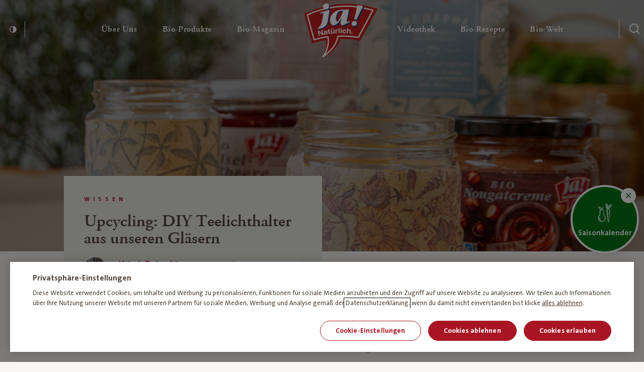

--- FILE ---
content_type: text/html; charset=utf-8
request_url: https://www.google.com/recaptcha/api2/anchor?ar=1&k=6LcNMOAUAAAAACODwXy3-Zb9kFx9oeJMVc4fmSK_&co=aHR0cHM6Ly93d3cuamFuYXR1ZXJsaWNoLmF0OjQ0Mw..&hl=de&v=N67nZn4AqZkNcbeMu4prBgzg&size=normal&anchor-ms=20000&execute-ms=30000&cb=s8t6s0n9vk9z
body_size: 49750
content:
<!DOCTYPE HTML><html dir="ltr" lang="de"><head><meta http-equiv="Content-Type" content="text/html; charset=UTF-8">
<meta http-equiv="X-UA-Compatible" content="IE=edge">
<title>reCAPTCHA</title>
<style type="text/css">
/* cyrillic-ext */
@font-face {
  font-family: 'Roboto';
  font-style: normal;
  font-weight: 400;
  font-stretch: 100%;
  src: url(//fonts.gstatic.com/s/roboto/v48/KFO7CnqEu92Fr1ME7kSn66aGLdTylUAMa3GUBHMdazTgWw.woff2) format('woff2');
  unicode-range: U+0460-052F, U+1C80-1C8A, U+20B4, U+2DE0-2DFF, U+A640-A69F, U+FE2E-FE2F;
}
/* cyrillic */
@font-face {
  font-family: 'Roboto';
  font-style: normal;
  font-weight: 400;
  font-stretch: 100%;
  src: url(//fonts.gstatic.com/s/roboto/v48/KFO7CnqEu92Fr1ME7kSn66aGLdTylUAMa3iUBHMdazTgWw.woff2) format('woff2');
  unicode-range: U+0301, U+0400-045F, U+0490-0491, U+04B0-04B1, U+2116;
}
/* greek-ext */
@font-face {
  font-family: 'Roboto';
  font-style: normal;
  font-weight: 400;
  font-stretch: 100%;
  src: url(//fonts.gstatic.com/s/roboto/v48/KFO7CnqEu92Fr1ME7kSn66aGLdTylUAMa3CUBHMdazTgWw.woff2) format('woff2');
  unicode-range: U+1F00-1FFF;
}
/* greek */
@font-face {
  font-family: 'Roboto';
  font-style: normal;
  font-weight: 400;
  font-stretch: 100%;
  src: url(//fonts.gstatic.com/s/roboto/v48/KFO7CnqEu92Fr1ME7kSn66aGLdTylUAMa3-UBHMdazTgWw.woff2) format('woff2');
  unicode-range: U+0370-0377, U+037A-037F, U+0384-038A, U+038C, U+038E-03A1, U+03A3-03FF;
}
/* math */
@font-face {
  font-family: 'Roboto';
  font-style: normal;
  font-weight: 400;
  font-stretch: 100%;
  src: url(//fonts.gstatic.com/s/roboto/v48/KFO7CnqEu92Fr1ME7kSn66aGLdTylUAMawCUBHMdazTgWw.woff2) format('woff2');
  unicode-range: U+0302-0303, U+0305, U+0307-0308, U+0310, U+0312, U+0315, U+031A, U+0326-0327, U+032C, U+032F-0330, U+0332-0333, U+0338, U+033A, U+0346, U+034D, U+0391-03A1, U+03A3-03A9, U+03B1-03C9, U+03D1, U+03D5-03D6, U+03F0-03F1, U+03F4-03F5, U+2016-2017, U+2034-2038, U+203C, U+2040, U+2043, U+2047, U+2050, U+2057, U+205F, U+2070-2071, U+2074-208E, U+2090-209C, U+20D0-20DC, U+20E1, U+20E5-20EF, U+2100-2112, U+2114-2115, U+2117-2121, U+2123-214F, U+2190, U+2192, U+2194-21AE, U+21B0-21E5, U+21F1-21F2, U+21F4-2211, U+2213-2214, U+2216-22FF, U+2308-230B, U+2310, U+2319, U+231C-2321, U+2336-237A, U+237C, U+2395, U+239B-23B7, U+23D0, U+23DC-23E1, U+2474-2475, U+25AF, U+25B3, U+25B7, U+25BD, U+25C1, U+25CA, U+25CC, U+25FB, U+266D-266F, U+27C0-27FF, U+2900-2AFF, U+2B0E-2B11, U+2B30-2B4C, U+2BFE, U+3030, U+FF5B, U+FF5D, U+1D400-1D7FF, U+1EE00-1EEFF;
}
/* symbols */
@font-face {
  font-family: 'Roboto';
  font-style: normal;
  font-weight: 400;
  font-stretch: 100%;
  src: url(//fonts.gstatic.com/s/roboto/v48/KFO7CnqEu92Fr1ME7kSn66aGLdTylUAMaxKUBHMdazTgWw.woff2) format('woff2');
  unicode-range: U+0001-000C, U+000E-001F, U+007F-009F, U+20DD-20E0, U+20E2-20E4, U+2150-218F, U+2190, U+2192, U+2194-2199, U+21AF, U+21E6-21F0, U+21F3, U+2218-2219, U+2299, U+22C4-22C6, U+2300-243F, U+2440-244A, U+2460-24FF, U+25A0-27BF, U+2800-28FF, U+2921-2922, U+2981, U+29BF, U+29EB, U+2B00-2BFF, U+4DC0-4DFF, U+FFF9-FFFB, U+10140-1018E, U+10190-1019C, U+101A0, U+101D0-101FD, U+102E0-102FB, U+10E60-10E7E, U+1D2C0-1D2D3, U+1D2E0-1D37F, U+1F000-1F0FF, U+1F100-1F1AD, U+1F1E6-1F1FF, U+1F30D-1F30F, U+1F315, U+1F31C, U+1F31E, U+1F320-1F32C, U+1F336, U+1F378, U+1F37D, U+1F382, U+1F393-1F39F, U+1F3A7-1F3A8, U+1F3AC-1F3AF, U+1F3C2, U+1F3C4-1F3C6, U+1F3CA-1F3CE, U+1F3D4-1F3E0, U+1F3ED, U+1F3F1-1F3F3, U+1F3F5-1F3F7, U+1F408, U+1F415, U+1F41F, U+1F426, U+1F43F, U+1F441-1F442, U+1F444, U+1F446-1F449, U+1F44C-1F44E, U+1F453, U+1F46A, U+1F47D, U+1F4A3, U+1F4B0, U+1F4B3, U+1F4B9, U+1F4BB, U+1F4BF, U+1F4C8-1F4CB, U+1F4D6, U+1F4DA, U+1F4DF, U+1F4E3-1F4E6, U+1F4EA-1F4ED, U+1F4F7, U+1F4F9-1F4FB, U+1F4FD-1F4FE, U+1F503, U+1F507-1F50B, U+1F50D, U+1F512-1F513, U+1F53E-1F54A, U+1F54F-1F5FA, U+1F610, U+1F650-1F67F, U+1F687, U+1F68D, U+1F691, U+1F694, U+1F698, U+1F6AD, U+1F6B2, U+1F6B9-1F6BA, U+1F6BC, U+1F6C6-1F6CF, U+1F6D3-1F6D7, U+1F6E0-1F6EA, U+1F6F0-1F6F3, U+1F6F7-1F6FC, U+1F700-1F7FF, U+1F800-1F80B, U+1F810-1F847, U+1F850-1F859, U+1F860-1F887, U+1F890-1F8AD, U+1F8B0-1F8BB, U+1F8C0-1F8C1, U+1F900-1F90B, U+1F93B, U+1F946, U+1F984, U+1F996, U+1F9E9, U+1FA00-1FA6F, U+1FA70-1FA7C, U+1FA80-1FA89, U+1FA8F-1FAC6, U+1FACE-1FADC, U+1FADF-1FAE9, U+1FAF0-1FAF8, U+1FB00-1FBFF;
}
/* vietnamese */
@font-face {
  font-family: 'Roboto';
  font-style: normal;
  font-weight: 400;
  font-stretch: 100%;
  src: url(//fonts.gstatic.com/s/roboto/v48/KFO7CnqEu92Fr1ME7kSn66aGLdTylUAMa3OUBHMdazTgWw.woff2) format('woff2');
  unicode-range: U+0102-0103, U+0110-0111, U+0128-0129, U+0168-0169, U+01A0-01A1, U+01AF-01B0, U+0300-0301, U+0303-0304, U+0308-0309, U+0323, U+0329, U+1EA0-1EF9, U+20AB;
}
/* latin-ext */
@font-face {
  font-family: 'Roboto';
  font-style: normal;
  font-weight: 400;
  font-stretch: 100%;
  src: url(//fonts.gstatic.com/s/roboto/v48/KFO7CnqEu92Fr1ME7kSn66aGLdTylUAMa3KUBHMdazTgWw.woff2) format('woff2');
  unicode-range: U+0100-02BA, U+02BD-02C5, U+02C7-02CC, U+02CE-02D7, U+02DD-02FF, U+0304, U+0308, U+0329, U+1D00-1DBF, U+1E00-1E9F, U+1EF2-1EFF, U+2020, U+20A0-20AB, U+20AD-20C0, U+2113, U+2C60-2C7F, U+A720-A7FF;
}
/* latin */
@font-face {
  font-family: 'Roboto';
  font-style: normal;
  font-weight: 400;
  font-stretch: 100%;
  src: url(//fonts.gstatic.com/s/roboto/v48/KFO7CnqEu92Fr1ME7kSn66aGLdTylUAMa3yUBHMdazQ.woff2) format('woff2');
  unicode-range: U+0000-00FF, U+0131, U+0152-0153, U+02BB-02BC, U+02C6, U+02DA, U+02DC, U+0304, U+0308, U+0329, U+2000-206F, U+20AC, U+2122, U+2191, U+2193, U+2212, U+2215, U+FEFF, U+FFFD;
}
/* cyrillic-ext */
@font-face {
  font-family: 'Roboto';
  font-style: normal;
  font-weight: 500;
  font-stretch: 100%;
  src: url(//fonts.gstatic.com/s/roboto/v48/KFO7CnqEu92Fr1ME7kSn66aGLdTylUAMa3GUBHMdazTgWw.woff2) format('woff2');
  unicode-range: U+0460-052F, U+1C80-1C8A, U+20B4, U+2DE0-2DFF, U+A640-A69F, U+FE2E-FE2F;
}
/* cyrillic */
@font-face {
  font-family: 'Roboto';
  font-style: normal;
  font-weight: 500;
  font-stretch: 100%;
  src: url(//fonts.gstatic.com/s/roboto/v48/KFO7CnqEu92Fr1ME7kSn66aGLdTylUAMa3iUBHMdazTgWw.woff2) format('woff2');
  unicode-range: U+0301, U+0400-045F, U+0490-0491, U+04B0-04B1, U+2116;
}
/* greek-ext */
@font-face {
  font-family: 'Roboto';
  font-style: normal;
  font-weight: 500;
  font-stretch: 100%;
  src: url(//fonts.gstatic.com/s/roboto/v48/KFO7CnqEu92Fr1ME7kSn66aGLdTylUAMa3CUBHMdazTgWw.woff2) format('woff2');
  unicode-range: U+1F00-1FFF;
}
/* greek */
@font-face {
  font-family: 'Roboto';
  font-style: normal;
  font-weight: 500;
  font-stretch: 100%;
  src: url(//fonts.gstatic.com/s/roboto/v48/KFO7CnqEu92Fr1ME7kSn66aGLdTylUAMa3-UBHMdazTgWw.woff2) format('woff2');
  unicode-range: U+0370-0377, U+037A-037F, U+0384-038A, U+038C, U+038E-03A1, U+03A3-03FF;
}
/* math */
@font-face {
  font-family: 'Roboto';
  font-style: normal;
  font-weight: 500;
  font-stretch: 100%;
  src: url(//fonts.gstatic.com/s/roboto/v48/KFO7CnqEu92Fr1ME7kSn66aGLdTylUAMawCUBHMdazTgWw.woff2) format('woff2');
  unicode-range: U+0302-0303, U+0305, U+0307-0308, U+0310, U+0312, U+0315, U+031A, U+0326-0327, U+032C, U+032F-0330, U+0332-0333, U+0338, U+033A, U+0346, U+034D, U+0391-03A1, U+03A3-03A9, U+03B1-03C9, U+03D1, U+03D5-03D6, U+03F0-03F1, U+03F4-03F5, U+2016-2017, U+2034-2038, U+203C, U+2040, U+2043, U+2047, U+2050, U+2057, U+205F, U+2070-2071, U+2074-208E, U+2090-209C, U+20D0-20DC, U+20E1, U+20E5-20EF, U+2100-2112, U+2114-2115, U+2117-2121, U+2123-214F, U+2190, U+2192, U+2194-21AE, U+21B0-21E5, U+21F1-21F2, U+21F4-2211, U+2213-2214, U+2216-22FF, U+2308-230B, U+2310, U+2319, U+231C-2321, U+2336-237A, U+237C, U+2395, U+239B-23B7, U+23D0, U+23DC-23E1, U+2474-2475, U+25AF, U+25B3, U+25B7, U+25BD, U+25C1, U+25CA, U+25CC, U+25FB, U+266D-266F, U+27C0-27FF, U+2900-2AFF, U+2B0E-2B11, U+2B30-2B4C, U+2BFE, U+3030, U+FF5B, U+FF5D, U+1D400-1D7FF, U+1EE00-1EEFF;
}
/* symbols */
@font-face {
  font-family: 'Roboto';
  font-style: normal;
  font-weight: 500;
  font-stretch: 100%;
  src: url(//fonts.gstatic.com/s/roboto/v48/KFO7CnqEu92Fr1ME7kSn66aGLdTylUAMaxKUBHMdazTgWw.woff2) format('woff2');
  unicode-range: U+0001-000C, U+000E-001F, U+007F-009F, U+20DD-20E0, U+20E2-20E4, U+2150-218F, U+2190, U+2192, U+2194-2199, U+21AF, U+21E6-21F0, U+21F3, U+2218-2219, U+2299, U+22C4-22C6, U+2300-243F, U+2440-244A, U+2460-24FF, U+25A0-27BF, U+2800-28FF, U+2921-2922, U+2981, U+29BF, U+29EB, U+2B00-2BFF, U+4DC0-4DFF, U+FFF9-FFFB, U+10140-1018E, U+10190-1019C, U+101A0, U+101D0-101FD, U+102E0-102FB, U+10E60-10E7E, U+1D2C0-1D2D3, U+1D2E0-1D37F, U+1F000-1F0FF, U+1F100-1F1AD, U+1F1E6-1F1FF, U+1F30D-1F30F, U+1F315, U+1F31C, U+1F31E, U+1F320-1F32C, U+1F336, U+1F378, U+1F37D, U+1F382, U+1F393-1F39F, U+1F3A7-1F3A8, U+1F3AC-1F3AF, U+1F3C2, U+1F3C4-1F3C6, U+1F3CA-1F3CE, U+1F3D4-1F3E0, U+1F3ED, U+1F3F1-1F3F3, U+1F3F5-1F3F7, U+1F408, U+1F415, U+1F41F, U+1F426, U+1F43F, U+1F441-1F442, U+1F444, U+1F446-1F449, U+1F44C-1F44E, U+1F453, U+1F46A, U+1F47D, U+1F4A3, U+1F4B0, U+1F4B3, U+1F4B9, U+1F4BB, U+1F4BF, U+1F4C8-1F4CB, U+1F4D6, U+1F4DA, U+1F4DF, U+1F4E3-1F4E6, U+1F4EA-1F4ED, U+1F4F7, U+1F4F9-1F4FB, U+1F4FD-1F4FE, U+1F503, U+1F507-1F50B, U+1F50D, U+1F512-1F513, U+1F53E-1F54A, U+1F54F-1F5FA, U+1F610, U+1F650-1F67F, U+1F687, U+1F68D, U+1F691, U+1F694, U+1F698, U+1F6AD, U+1F6B2, U+1F6B9-1F6BA, U+1F6BC, U+1F6C6-1F6CF, U+1F6D3-1F6D7, U+1F6E0-1F6EA, U+1F6F0-1F6F3, U+1F6F7-1F6FC, U+1F700-1F7FF, U+1F800-1F80B, U+1F810-1F847, U+1F850-1F859, U+1F860-1F887, U+1F890-1F8AD, U+1F8B0-1F8BB, U+1F8C0-1F8C1, U+1F900-1F90B, U+1F93B, U+1F946, U+1F984, U+1F996, U+1F9E9, U+1FA00-1FA6F, U+1FA70-1FA7C, U+1FA80-1FA89, U+1FA8F-1FAC6, U+1FACE-1FADC, U+1FADF-1FAE9, U+1FAF0-1FAF8, U+1FB00-1FBFF;
}
/* vietnamese */
@font-face {
  font-family: 'Roboto';
  font-style: normal;
  font-weight: 500;
  font-stretch: 100%;
  src: url(//fonts.gstatic.com/s/roboto/v48/KFO7CnqEu92Fr1ME7kSn66aGLdTylUAMa3OUBHMdazTgWw.woff2) format('woff2');
  unicode-range: U+0102-0103, U+0110-0111, U+0128-0129, U+0168-0169, U+01A0-01A1, U+01AF-01B0, U+0300-0301, U+0303-0304, U+0308-0309, U+0323, U+0329, U+1EA0-1EF9, U+20AB;
}
/* latin-ext */
@font-face {
  font-family: 'Roboto';
  font-style: normal;
  font-weight: 500;
  font-stretch: 100%;
  src: url(//fonts.gstatic.com/s/roboto/v48/KFO7CnqEu92Fr1ME7kSn66aGLdTylUAMa3KUBHMdazTgWw.woff2) format('woff2');
  unicode-range: U+0100-02BA, U+02BD-02C5, U+02C7-02CC, U+02CE-02D7, U+02DD-02FF, U+0304, U+0308, U+0329, U+1D00-1DBF, U+1E00-1E9F, U+1EF2-1EFF, U+2020, U+20A0-20AB, U+20AD-20C0, U+2113, U+2C60-2C7F, U+A720-A7FF;
}
/* latin */
@font-face {
  font-family: 'Roboto';
  font-style: normal;
  font-weight: 500;
  font-stretch: 100%;
  src: url(//fonts.gstatic.com/s/roboto/v48/KFO7CnqEu92Fr1ME7kSn66aGLdTylUAMa3yUBHMdazQ.woff2) format('woff2');
  unicode-range: U+0000-00FF, U+0131, U+0152-0153, U+02BB-02BC, U+02C6, U+02DA, U+02DC, U+0304, U+0308, U+0329, U+2000-206F, U+20AC, U+2122, U+2191, U+2193, U+2212, U+2215, U+FEFF, U+FFFD;
}
/* cyrillic-ext */
@font-face {
  font-family: 'Roboto';
  font-style: normal;
  font-weight: 900;
  font-stretch: 100%;
  src: url(//fonts.gstatic.com/s/roboto/v48/KFO7CnqEu92Fr1ME7kSn66aGLdTylUAMa3GUBHMdazTgWw.woff2) format('woff2');
  unicode-range: U+0460-052F, U+1C80-1C8A, U+20B4, U+2DE0-2DFF, U+A640-A69F, U+FE2E-FE2F;
}
/* cyrillic */
@font-face {
  font-family: 'Roboto';
  font-style: normal;
  font-weight: 900;
  font-stretch: 100%;
  src: url(//fonts.gstatic.com/s/roboto/v48/KFO7CnqEu92Fr1ME7kSn66aGLdTylUAMa3iUBHMdazTgWw.woff2) format('woff2');
  unicode-range: U+0301, U+0400-045F, U+0490-0491, U+04B0-04B1, U+2116;
}
/* greek-ext */
@font-face {
  font-family: 'Roboto';
  font-style: normal;
  font-weight: 900;
  font-stretch: 100%;
  src: url(//fonts.gstatic.com/s/roboto/v48/KFO7CnqEu92Fr1ME7kSn66aGLdTylUAMa3CUBHMdazTgWw.woff2) format('woff2');
  unicode-range: U+1F00-1FFF;
}
/* greek */
@font-face {
  font-family: 'Roboto';
  font-style: normal;
  font-weight: 900;
  font-stretch: 100%;
  src: url(//fonts.gstatic.com/s/roboto/v48/KFO7CnqEu92Fr1ME7kSn66aGLdTylUAMa3-UBHMdazTgWw.woff2) format('woff2');
  unicode-range: U+0370-0377, U+037A-037F, U+0384-038A, U+038C, U+038E-03A1, U+03A3-03FF;
}
/* math */
@font-face {
  font-family: 'Roboto';
  font-style: normal;
  font-weight: 900;
  font-stretch: 100%;
  src: url(//fonts.gstatic.com/s/roboto/v48/KFO7CnqEu92Fr1ME7kSn66aGLdTylUAMawCUBHMdazTgWw.woff2) format('woff2');
  unicode-range: U+0302-0303, U+0305, U+0307-0308, U+0310, U+0312, U+0315, U+031A, U+0326-0327, U+032C, U+032F-0330, U+0332-0333, U+0338, U+033A, U+0346, U+034D, U+0391-03A1, U+03A3-03A9, U+03B1-03C9, U+03D1, U+03D5-03D6, U+03F0-03F1, U+03F4-03F5, U+2016-2017, U+2034-2038, U+203C, U+2040, U+2043, U+2047, U+2050, U+2057, U+205F, U+2070-2071, U+2074-208E, U+2090-209C, U+20D0-20DC, U+20E1, U+20E5-20EF, U+2100-2112, U+2114-2115, U+2117-2121, U+2123-214F, U+2190, U+2192, U+2194-21AE, U+21B0-21E5, U+21F1-21F2, U+21F4-2211, U+2213-2214, U+2216-22FF, U+2308-230B, U+2310, U+2319, U+231C-2321, U+2336-237A, U+237C, U+2395, U+239B-23B7, U+23D0, U+23DC-23E1, U+2474-2475, U+25AF, U+25B3, U+25B7, U+25BD, U+25C1, U+25CA, U+25CC, U+25FB, U+266D-266F, U+27C0-27FF, U+2900-2AFF, U+2B0E-2B11, U+2B30-2B4C, U+2BFE, U+3030, U+FF5B, U+FF5D, U+1D400-1D7FF, U+1EE00-1EEFF;
}
/* symbols */
@font-face {
  font-family: 'Roboto';
  font-style: normal;
  font-weight: 900;
  font-stretch: 100%;
  src: url(//fonts.gstatic.com/s/roboto/v48/KFO7CnqEu92Fr1ME7kSn66aGLdTylUAMaxKUBHMdazTgWw.woff2) format('woff2');
  unicode-range: U+0001-000C, U+000E-001F, U+007F-009F, U+20DD-20E0, U+20E2-20E4, U+2150-218F, U+2190, U+2192, U+2194-2199, U+21AF, U+21E6-21F0, U+21F3, U+2218-2219, U+2299, U+22C4-22C6, U+2300-243F, U+2440-244A, U+2460-24FF, U+25A0-27BF, U+2800-28FF, U+2921-2922, U+2981, U+29BF, U+29EB, U+2B00-2BFF, U+4DC0-4DFF, U+FFF9-FFFB, U+10140-1018E, U+10190-1019C, U+101A0, U+101D0-101FD, U+102E0-102FB, U+10E60-10E7E, U+1D2C0-1D2D3, U+1D2E0-1D37F, U+1F000-1F0FF, U+1F100-1F1AD, U+1F1E6-1F1FF, U+1F30D-1F30F, U+1F315, U+1F31C, U+1F31E, U+1F320-1F32C, U+1F336, U+1F378, U+1F37D, U+1F382, U+1F393-1F39F, U+1F3A7-1F3A8, U+1F3AC-1F3AF, U+1F3C2, U+1F3C4-1F3C6, U+1F3CA-1F3CE, U+1F3D4-1F3E0, U+1F3ED, U+1F3F1-1F3F3, U+1F3F5-1F3F7, U+1F408, U+1F415, U+1F41F, U+1F426, U+1F43F, U+1F441-1F442, U+1F444, U+1F446-1F449, U+1F44C-1F44E, U+1F453, U+1F46A, U+1F47D, U+1F4A3, U+1F4B0, U+1F4B3, U+1F4B9, U+1F4BB, U+1F4BF, U+1F4C8-1F4CB, U+1F4D6, U+1F4DA, U+1F4DF, U+1F4E3-1F4E6, U+1F4EA-1F4ED, U+1F4F7, U+1F4F9-1F4FB, U+1F4FD-1F4FE, U+1F503, U+1F507-1F50B, U+1F50D, U+1F512-1F513, U+1F53E-1F54A, U+1F54F-1F5FA, U+1F610, U+1F650-1F67F, U+1F687, U+1F68D, U+1F691, U+1F694, U+1F698, U+1F6AD, U+1F6B2, U+1F6B9-1F6BA, U+1F6BC, U+1F6C6-1F6CF, U+1F6D3-1F6D7, U+1F6E0-1F6EA, U+1F6F0-1F6F3, U+1F6F7-1F6FC, U+1F700-1F7FF, U+1F800-1F80B, U+1F810-1F847, U+1F850-1F859, U+1F860-1F887, U+1F890-1F8AD, U+1F8B0-1F8BB, U+1F8C0-1F8C1, U+1F900-1F90B, U+1F93B, U+1F946, U+1F984, U+1F996, U+1F9E9, U+1FA00-1FA6F, U+1FA70-1FA7C, U+1FA80-1FA89, U+1FA8F-1FAC6, U+1FACE-1FADC, U+1FADF-1FAE9, U+1FAF0-1FAF8, U+1FB00-1FBFF;
}
/* vietnamese */
@font-face {
  font-family: 'Roboto';
  font-style: normal;
  font-weight: 900;
  font-stretch: 100%;
  src: url(//fonts.gstatic.com/s/roboto/v48/KFO7CnqEu92Fr1ME7kSn66aGLdTylUAMa3OUBHMdazTgWw.woff2) format('woff2');
  unicode-range: U+0102-0103, U+0110-0111, U+0128-0129, U+0168-0169, U+01A0-01A1, U+01AF-01B0, U+0300-0301, U+0303-0304, U+0308-0309, U+0323, U+0329, U+1EA0-1EF9, U+20AB;
}
/* latin-ext */
@font-face {
  font-family: 'Roboto';
  font-style: normal;
  font-weight: 900;
  font-stretch: 100%;
  src: url(//fonts.gstatic.com/s/roboto/v48/KFO7CnqEu92Fr1ME7kSn66aGLdTylUAMa3KUBHMdazTgWw.woff2) format('woff2');
  unicode-range: U+0100-02BA, U+02BD-02C5, U+02C7-02CC, U+02CE-02D7, U+02DD-02FF, U+0304, U+0308, U+0329, U+1D00-1DBF, U+1E00-1E9F, U+1EF2-1EFF, U+2020, U+20A0-20AB, U+20AD-20C0, U+2113, U+2C60-2C7F, U+A720-A7FF;
}
/* latin */
@font-face {
  font-family: 'Roboto';
  font-style: normal;
  font-weight: 900;
  font-stretch: 100%;
  src: url(//fonts.gstatic.com/s/roboto/v48/KFO7CnqEu92Fr1ME7kSn66aGLdTylUAMa3yUBHMdazQ.woff2) format('woff2');
  unicode-range: U+0000-00FF, U+0131, U+0152-0153, U+02BB-02BC, U+02C6, U+02DA, U+02DC, U+0304, U+0308, U+0329, U+2000-206F, U+20AC, U+2122, U+2191, U+2193, U+2212, U+2215, U+FEFF, U+FFFD;
}

</style>
<link rel="stylesheet" type="text/css" href="https://www.gstatic.com/recaptcha/releases/N67nZn4AqZkNcbeMu4prBgzg/styles__ltr.css">
<script nonce="JfIszyPV-vQkwREOgTTlZQ" type="text/javascript">window['__recaptcha_api'] = 'https://www.google.com/recaptcha/api2/';</script>
<script type="text/javascript" src="https://www.gstatic.com/recaptcha/releases/N67nZn4AqZkNcbeMu4prBgzg/recaptcha__de.js" nonce="JfIszyPV-vQkwREOgTTlZQ">
      
    </script></head>
<body><div id="rc-anchor-alert" class="rc-anchor-alert"></div>
<input type="hidden" id="recaptcha-token" value="[base64]">
<script type="text/javascript" nonce="JfIszyPV-vQkwREOgTTlZQ">
      recaptcha.anchor.Main.init("[\x22ainput\x22,[\x22bgdata\x22,\x22\x22,\[base64]/[base64]/[base64]/bC5sW25dLmNvbmNhdChTKTpsLmxbbl09SksoUyxsKTtlbHNle2lmKGwuSTcmJm4hPTI4MylyZXR1cm47bj09MzMzfHxuPT00MTB8fG49PTI0OHx8bj09NDEyfHxuPT0yMDF8fG49PTE3N3x8bj09MjczfHxuPT0xMjJ8fG49PTUxfHxuPT0yOTc/[base64]/[base64]/[base64]/[base64]/[base64]/MjU1Okc/[base64]/[base64]/bmV3IEVbVl0oTVswXSk6eT09Mj9uZXcgRVtWXShNWzBdLE1bMV0pOnk9PTM/bmV3IEVbVl0oTVswXSxNWzFdLE1bMl0pOnk9PTQ/[base64]/ZnVuY3Rpb24oKXtyZXR1cm4gdGhpcy5BaSt3aW5kb3cucGVyZm9ybWFuY2Uubm93KCl9OmZ1bmN0aW9uKCl7cmV0dXJuK25ldyBEYXRlfSxPKS5LcT0oTy5kcj1mdW5jdGlvbihuLGwsUyxHKXtpZigoUz1tVihTKT09PSJhcnJheSI/[base64]/[base64]\\u003d\x22,\[base64]\\u003d\\u003d\x22,\x22wrITw5FBw6PDkn/DvDHDuWPDqsKaEy7DosKZwoPDr1UhwrgwL8KRwqhPL8KocMONw63CvsO8NSHDi8Klw4VCw7paw4TCgiBvY3fDi8O2w6vClihRV8OCwoLCqcKFaDnDhMO3w7NbeMOsw5c2NMKpw5k+EsKtWSbCksKsKsO4QUjDr0JmwrslHn/[base64]/wq/DrkXDkMKSwo3DsBRiw6TCqMO4JsOwG8OGQFpRS8KzTRFJMgbCnldpw457Jx1eJMOUw5vDoVzDo0DDtsOPAMOSRsODwp3CoMKTwpnCjDMuw5Nkw6kLYVkIwpjDi8K3I2gefMOJwqR1b8Kzwq3ChXfDgsKIOcKPbMKcesOETcK7w7JTwqZzw64Lw7okwpslbR/[base64]/woPDqMOdwrLDkcOiKsK3DwUhcUAJS8O6w615w6cMwqB1wqTCrREQeHx5a8KfIcKETkjCosO1YHpawq7CtcOTwozCsmnDgUnCqMOhwo/CmsK6w5crwrPDv8O8w47CkCtyLMKwwoLDi8K7w7wEP8Otw73Ct8OywpQDL8ODBgLCg3kmwoLClsOROGXDhAdCw4JdZD5iWmTCkMO6bxUXw6lGwoM8ThNNfmsZw7rDtMKiwp4swpIHAFsbX8KOPAxSGcKFwofCr8KNTMOsX8ObwoXCoMKLCcOLBsKAw6MLwq4ewq/Dn8Kzw4Qewo5+w77DscKDN8Kha8KFQxbDoMK3w7QPIArCtsOuNE/[base64]/Cu8OUw7bCsMKgXsODwp1YFmTCucOJTlMPw7nCrHjCp8KFwqrDm0LDgUfCjMKsUWVUGcK8w4AlOGfDjcKqwpQRCkbCiMKZSsKlLSIZO8K3VxIdG8Krc8KcFBQqW8Kmw5TDhMKBOMKNQzUvw6TDtysNw7XCpxXCg8K4w5gcVnbCiMKWa8OaOcOLbMK+Kwl2w7kqw5XChQ/DrsO5OibCgMKVwojDtcKeDcO4CWYGOMKgw73DkF81aE8OwqfCvMO5CsOqGXNXLMOewqPDtMKrw79Mw6LDmcKnNjLDhRhARQYLQcOjw6tewqnDpn/DhMKxCsOjZcOZQQZJwrBxQRR2clR9wqYGw6/Du8KxI8KhwqbDrGvCscOZIcOXwohvw7k1w7gebG5bTj7DlGhBfcKswpR8TxzDt8KySl4Zw4VJecO+JMO0RQYMw5YUMcOyw4bCqMKsbB3CisOiUUoRw6QCZg5zdsKbwqrCnWRbFMOcw7TDrsKUw7nDjj3CvcOTw6nDlMO/VsOEwqDDmsOfHMK7wrPDgcOTw7oxRMOqwpJOw6vCpgpqwohZw70cwoYURwjDqycLw5MYRsOPRMOqUcKyw4BKPcKZQMKAw6TClsOFbsOew63CvyxqeGPClirDtkfCqMOGw4IQw6l1woYfNcOqw7ATw7gQFVDCmMKjw6DCg8Oew4TDjsOBwpDCmk/[base64]/CpWXDtB8Xwo/CpsK8KsOCw5BqwrnCpsKCGikLGcO7wrXCh8KvTcKMTD/Dl0UYXsKAw5zDjQ1Pw6lywqYAW1TDgsOZXk3Cv3VUTMO+w4woaUzCmHfDiMKVw4jDoCvCnMKUw4JwwobDjiB/[base64]/LU0Vw5rDnMOSJjkHXsOhRyvDqTIMw7nDj1x8SsOnwph+ORjDpitIw73DmMOvwpcpwo1mwoXDlcOFwo18IkrCsDFAwp5Gw4/CgsOtWsKPw6jDoMKOATNLw6ItR8K5Ki/CoHNNdw7CvsKleR7DqsKBwq3Ckzl4wrTDvMOZwp4YwpbCgsOHw5TDq8KbcMKNIVEZccOEwpwnfXPChsObwp/Ckn3DhsOXwpPCocKjShdKVBDCuRrCk8KAHQPDkz7DjxHDh8OOw7pUwqdyw73Ct8K/wpjCgsO8b2LDr8KWw4BXGxptwos5GMONNsKXPcK6wqd4worDs8Okw5d4U8KLwofDuRoiwpvCk8OcccKcwpEfUMO4QsKUD8OUbsKPw4HDsUjDu8KYK8K9fzjDqSPDolJ2wrdew7nCrWvCqm7CoMKIVMOwaiXDhMO5J8OJc8OcLl/Co8O/wqHDmUN+K8OEOMKfw67DnhXDlcOewo/CqMKpWcKtw6TChMOrwqvDnDEQAsKNfcO7HCQBQ8O+bH3DljDDpcKLf8KbasK0wqvCgsKDGC/DkMKZwoHCjwdow5jCn20JbsOwQAxBwr7CtCnDkMKuw53CisOPw6ZiCsKBwr/[base64]/DmFTCuAVPwqzCmcOZCsO1Pmhtw7BSwqfCk0gOcEFfPyZWw4fCscKgJsKJwqXCrcKgczV4fGkYSH7DvAvDgcOCa3HCkcOvFcKOZcOaw5wYw5wXwpbCrGV4J8OJwoMCesO9wo/CscO8EsOHXy/CssKEAxPClMOMH8OVw4TDolvCjMOXw7zDj0TCuyTCulHDpRkMwrMsw7Y4VsK7wpoDQxJVwr7DkQrDi8OrYcK8MHnDocKGw7PCvTomw6MXJsOrw7sowoFDPsKnB8OjwrNnfXY+KMKCw58aR8OBw6rCisOdUcK1PcKTw4DCrWIiFzQkw713XGDDkQfDhk1fw4/DnXxzJcOEw7zDlsKqwoc9w7zDmn9COsOSScK/wp0Xw6nCp8OAw73CjsOnw4bDqMKoVjfDiTFGQMKxI3xCdsO4AsK4wobDhMONY1TClGDDjF/CngNMwpprw44eIsKUw6zDrm4BB1J/w5ozMDodwpfCh0Bhwqonw4RXwp16GMOjWXwtwrXDiWzCq8OvwpzCrsO1wo5nIQ/CtGkcw7PCp8OXwrEzwogiw5LDuHnDqUrCnMOcecKwwrcPQgVqPcOJQ8KQSA42e1t2Y8OLMsOPecOLw4d2AgZ9wovCpcK4dMOsO8K/[base64]/CqcKRUcK1Hk7CujLCj8KHfMOuwqpjwpfDucK7IU7CssOSYVFywr9QGSLDr3DDqxLDpnPCmkVGw6Uuw79Ew6hQwrEow5rCsMKrfcKYb8OVwp7CocO9w5JTOsOKFBnDjcKCw5rDqsK0woUIZzbCrlnDsMODOCAfw63DrcKkNB/[base64]/wpbChSp2O8KIw43Cnx8AFzbDncKnwoESw5XDoFlvNcKSwr/CpCDCtGBVwqTDu8OGw5zCo8OJw7tlccOfSV5QccOkRRZrKRpbw63DjTx/[base64]/w5XDqWp4Y8OHNMKIw4xRT8OaDXVYwqt/TMOpw6F6w6Qxw7XCtkAdw6/DscKMw5bDm8OOGVsIK8ONBFPDkk/DmyFiwrbCoMKlwoLCvD7DhsKZKwDCgMKpw77CtsOSRA/ClUPCv30awoPDo8O7J8KFe8Kjw4R5wr7DgsO1wr0iw6bCsMKpw5bCtBDDmH90YsO/woUQDFbCpMKnw4nCjcOMwo/DmlHCp8OEw7DChCXDncOuw7HCt8K1w4JgNzoUG8OrwqRAwqIhNsK1A2oNBMKhQWDCgMKBM8KCwpXChQPCtkZLHXZVwp3DvBc/Wk/CucKOCgDDjsOrw51SACvDuz7DkMO8wokDw6PDrsKKbgbDhMOYw5QNd8KHwovDlsKkEiMUTFLDvF4Mw5ZyDcK2KsOMwqggwqIpwrvCosKaLcK4wqVIwpjCrsKCw4V/[base64]/CiiBuw7dza8OFwrbDl8OSAMKgwoXDjcK+w4Udw5ZrI2dgwoErDg7CjXHDoMO9CkrCv0jDsAVfJsO0wrfDk28OwpPCsMKUIF1Xw7fDqcOcV8KEMmvDtw3Cl1QuwrlSJhXCgMO2w4Y5IUnDpzrDhsOoKWjDssKiEiJuUsKzNAY7wpLDhsO9UW4Pw5t/bDc2w7wWJzHDhcKXwrsKZsOgw4TCqMKHFyrCt8K/[base64]/Dtic/[base64]/DkyHCiMKtwpzDgURKT3ItwqJKwpPCvELDmW3CrA1qwr/Cpk3DrXvCpxbCocOBw7wgwqV8IGjDpMKLw5YBw7QDMsKnw7/CuMK3w6vCiQZXw4TDiMO/AMKGwr/Dp8Obw7hJw7HCl8K0wrkgwoDCncOCw5Bpw67CnGo1worCmsKcw6tjw6wqw7YIJcOQdQvCjSrDrcKowqMXwqbDgcOMfV3ClMK9w67CkmMiH8KBw5pvwpTCiMKiUcKTKD3Chw7CrgPClUs7BsKsXSjCn8KJwq1iwp9cQMKmwq3CgxHDn8OhEmnCmlQdOMKxVcKeGD/CkUPCtX/DiARPfMKZwrbDiD9LTENTSD5rXGU3w418BTzDhnPDtsOjw5nDh2BaT1jDuD8MJ3bCs8OHw6QkDsKhUnkIwpZUaVBRwpvDk8Ojw67Cp14vwoZyAQ5HwqJow6LDmDxRwqBHEMKLwrjCkcKQw446w4tJCsKBwobDlcK+f8OZwrrDojvDoiPCgcOIwr/DqRc+HxdMwovDtj7CssKTJyDDs3oWwqHCoh/CiC5Lw5JHwrDCgcONwqZyw5HCpVTCrMKmwroeDFQ3w7MSdcKXw5jCgj/Ds1DClxzCgMOdw5d9wpfDssKSwp3Cij1BSsOMwoHDjMKMw4JeFxvDnsOBwr5KV8O5wrjDm8K/w6vDiMO1w6nDhwzCmMKpwrZjwrc8woMaVcO1DcKJwqUfJMKaw4/[base64]/wrXDlGwZasKccsONIMKRw4XDu1EJTsKfF8KJWHTCiQHDtl3Ct1BvcA7CijAzw7XCjVDCsVQxc8KOwobDk8Okw7nCvjpiGcKcMD0cw7Juwq/DkwHCksKNw4c5w7HDosOtdMORJ8KnbsKYS8Orw4gkd8OEMkshZ8KUw4PCvsOhw7/Cg8K9w5rDgMO4PV96BE/CisO9MV1UaDoGXXN+w5vCqcKzMyHCmcOhH0LCtFcXwpMzw5PCicKFw75EJcOKwrsTfgnCjsObw6cBJDPDrVFfw5TCs8OYw4fCuT/Dl1jDjcK/[base64]/CvMK1w4BKwolsw5jDgzwUw4knwobDrCxnSMOcZcOFwqPDqsO/XzofwpbDmxRvIw8FEw/DrcKTdMKDZggeX8OoUMKvwo7Dj8OHw6bCh8KpaEfCrsOmfMOXw4nDsMOhX0fDmUoCw5jDk8ONYRfCgsOmwqbDpnbDncOOeMOtdcOYdcKdw6XDmsOcDMOywqZHw5V+CcOmw6tDwpRHPGZwwpYiw43DiMO9w6opwqTCs8KSwrxHwoDCun3DssONw4/DiFgWPcKIw4LClgN1w6R+K8O/w7U2W8KdERoqw4Q+XsKqMlJYwqc1w6pOw7BsMhoCMCbDi8KOb0bCvU4fw4HDh8KAw4zDg0DDtTnChMK5w4UHw4zDg3Q2HcOhw7E4w7XClRXDoBnDiMOsw7PCgBvCj8OCwrzDoGHDq8O0wr/CisOUwpjDtUAPVcObw5sZw7/CtsOReV3CosOQdWHDsQfDvw0iwq3CsgHDsnXCr8K9HlzCgMKgw5NqPMKwEhMtFVXDqE0cwrpCLD/DvEHDgMOOw4Axw5hiwq54NsOxwp9LEcKlwpsOejYZw5HDjMOBKMOQdxs+wpZUa8K+wpxbOTlMw5nCn8O8w7p1aWrCh8OBP8O8w4bCgsKTw7TCjyfDs8K8RRfDsFzDm17DgzkpMcKJwovDujbCp1NEWBTCoEcSw5HDscKOElg/wpAKwrcVw6XDhMObw5lew6MRwq3DhsKtA8OZd8KAFcK6wpLCmMKvwp0cVcOjXHhqw4zCqMKCcG1+CSd6ZlA/wqfCoXsVNA4sdWTDoRDDkzbCuyoawrDDqWg9w5DCqH/[base64]/[base64]/CvyIBw6vCoCHCkSpzaW/[base64]/CoQUjwrpic1bDgC/[base64]/DlT7DsDMJwr3DvSk4wo4nwpA2HsOow6FnDBDDvMKCw6J4BgA0OsOww6zDqUY6MiLDpCDCg8Oowppfw6LDjg7DjcONecOJwpTCksO8w4wAw4dbwqPDr8OFwr5twpprwq/Cj8OJP8OnYcKqTU0Yd8Omw5rClMOmNcKvworCl1zDt8OLcQDDgsOaMD97w6VQfcOvX8KICMO8A8K/wrXDnxtFwppHw6ciwqUnw6XCvMKCwo/Doh7DlmPDmzhTZcOmNsOYwo96w63DhgzDisOoU8OJwpkcRB8Bw6AkwpkeasKuw6E1FwAww6DChVMTTcO/V0nCgT90wrJlTSnDj8O0SsOJw6HDg1EQw4vCo8KVeRbDpk1Qw6csOcKQQsO6bi1oGMKYw7XDkcO3Hi1LYDg/wqTCpwnCux/DtsKsWmgvXsKOQsOuw5ROccOhw4fDoALDriPCsC3Cv25WwrZqTHkvw6nCtsKVNwXDpcK2wrXCuWJjw4p7wpbDryfCm8KiM8KCwrLChMKJw7HCq1vDosK0w6N/KQrDl8KewpbDjy5/w7hIYz/DjCdgRMOXw5fDgnttw6BMC3rDlcKGfU1QbV4Gw7PCtsOFQ13DvwF8wrJkw53Cn8ODZcKiAcKfw4d+w7JRO8KTwrDCrMKkaALClFjDtC41wrTCtQRLG8KXdSIQH0pJwq3Cl8KAC09QdT/Cq8KPwo5/w5jCrsONf8ObbMKsw4zCkC5aKUTDvRdJwqYxwoDCjcOuVGRXworCsXFww57DtsOoMMO7U8KIBx0ow6zCkD/CuVvDoWdKdcOpw4xGSnIMwrVCcxjCrw0UcsKAwqzCtEE3w43ChSHCtMOJwq7DgG7DlsKBBcKhw4PClRbDisOzwrLCnF3CvCFVwpcYwphQEFTCvMOZw43DmMO0TsOwNQPCtsO+RBQ1w5wAbhPDvznCmls9NcOmZXTCs0TDucKkwp/ChcOdWW0+wq7Dk8KJwoUbw4Yzw7HDpjDCmMK+w4RLw6BPw4tOwrNeP8KRF2bDtMOSwqfDocKWZcKAwqPCvH8kL8OuKHTCvF0ic8OaesOrw6lyZl5twpkPwqjCmcOJQF/[base64]/CicOAwq1tYFtZHATCpcKsHsK4ZsKVVsOMw4I+wp7DncOzNsKPwq8bT8O9Gy3ClAN0wrHClsOFw6wlw6PCjMKYwpE6fcK7R8KeJcK7ccOMXyDCgwRhw54bwrzDpDAlwofDrcKnwr/[base64]/CqTLClXMkwpXDtcOJw5jCowfDuw5cKAdRXcKPwq4GM8OAw6F6wr1/K8K5wr3Do8Odw7IVw6DCsQV/CDrCjcOEwppddcKPw6LDhcKBw5DCthB1wqphX28PTHcBw65bw4pww75mEMKTPcOewr7Di2pPAMOzw6XDhsKkIwQPwp7Cm27DgBbDqEDCgsKBJCVCJMOyScOMw4Jnw5rCuXHDjsOEw57Cl8ONw7lRYE1mf8KUXj/[base64]/[base64]/w59pwr/DucKHb8KswrAYwqzDvcKKwqnDvW0qHMKAw7bDpxXDpcO8w583wq9ywpDCjcO5w5nCvw89w4lPwplRw4TCmVjDvXNESlV7C8Kvwo0PT8O8w5zDuX/Cq8Omw69MfsOAWmjDvcKKWSUuZFwiwrlQwodfKWDDm8OtZmvDhcKaIn4mwpVhKcO1w6PClADCuFHCsyvCvMOFwrfCo8K4E8ODRl7CrG9uw4IQWcOhw6Vsw6onC8KfJQzDosOMUsK9w4vCucK7TVhFA8O7wo7DqFVewrHCv0/Cu8O6EsOMND7CmQLDlRHDs8O6FkXCtVMtwoRuMmlUJMO/wr9qH8O4w4bCknLCl1HDk8K3w7LDmiRow63DjSlVDsKCwpXDhjLCuyNdw5LCv1gtwr3CvcK7f8OQSsKqw4/CgXxEam7DhHRcw75DZxzCtzw7woHCscOzSUszwqxFwpU8woMzw7osCMOrWMOHwotYwqcQb3LDmVsOIcO6w67Cnm1Ow5wUwpLDlMOYLcKeDsOwWkMJwpJgwo3Cg8KwfMKyDFBYEMOlJyLDiW3DtD/DqMKgdsOJw4MzYsOrw5LCr0AzwrTCt8Oae8KgwpDCmDbDilAEwoUnw5snw6dkwqg+w6RwS8KtacKAw7nCv8OKIcKyCQ7DhghrecOjwrfDkMOkw45oV8OqW8OHw6zDiMOPcnNTwqvCm1vDsMOCO8OkwqXCuBDCrRtmfcO/PQJXBcOow5Rlw5oiwq7CncOmaShTwrjChjnCu8KNXiYhw57DryLDkMObwqzDsHTCvzQFDUHDtCIdJsKRwpvCnE/DjMOnGBbClRNWeU1fTsKrf23Dp8OLwphTw5sEw4hwLMKcwpfDkcOvwqrDskrCpm8fLsOnI8OjQiLCk8O3a3sZYsO7AHhBBG3DjsKIw6nCsm/DiMKMwrE5woUhw6MowoAaE17Dm8OUZsKCP8KjLMKWbMKfwr0Iw6xUXy0jfBEFw6TClhzDlyAMw7rDsMKpUH5afyDCoMKNPzknFMKhDmbCmsKlGlkWwrBiwoPCt8OoZ2fCpTDDpcKywqvChMKjFzHCqw/DtyXCtsOlAHrDujsAZDTCrig0w6fDp8OrGTnCuz4Aw7/CtcKCw4vCo8KKZERiUyU2BcKvwpN9BcO0PyBZw7Yhw6LCqQPDhMOyw5kIXH5tw55/w6xnw6HDlBrCn8Klw756wpkyw7zCk0JvJzvCgCrDpEh3I1YHa8Kuw71vYMO2wpDCq8KfLsO7wo3Cq8O8Ngd1EXTCl8Ozw6BOfhjDhxhveSFbPcKLAn/ClMKgw4hDcWZaMATDjsO6U8KeBMOJw4PDi8O+IxDDuFbDtzMUw4fDs8O0fGHCgwgHQmrDgQgww6oqGcOeBTvDqT7Dt8KXckIGCVDCiBpXwo4jUXUVwr1qwp45dVTDi8OrwpHCjF5mScKBPsKdZsOZTwQ+KsKtdMKswr8/w6TCsxwXLxHCnWdlDsOXfF9RD1MgJTVYHRzCihTDgC7DlVkiwrxWw74qaMKqDnE0AMK1wrLCqcO9w5LDt1hNw7AXbMOhf8OObFHCgVp9w5xQMULDjR7DmcOaw57Ch0hdSCfDuxh5eMOfwp4GNB9IeHhCYmJILFXConXChMKCJTPDkiLDkgXCsSbDlR/ChxTDsS3DgcOIKMKVP2bDmsOYB2kcBRZ2TCfCh0k3SxF3YcKewpPDg8OffcOoSMOAMMONVxMHWVNiw5PClcOAB0Egw7DCpUTChsOGw7bDuFzClEcaw7RpwrE5bcKJwqXDgnoHwpPDg2jCssKFK8Oyw5Y/DsK7fnljBsKOw4VmwrnDpTTDnMOpw7PDjcKcwow/[base64]/Ci37DslF/[base64]/RwLCm8OqImXDrMOZEER8e8KZXcKhwrNAaQ/DocOsw57CpjHDscOMfsKeV8KvZcObegILM8KjwpnDmlQvwr02BWvDsxLCrQ3CpsOxUScWw4fDrcOgw6jCoMKiwpE/wqkTw6Ucw79zwooAwoTDq8Knw4RIwrt/T0XCm8Oxwr8yw71Dw40bD8OmHcOiw5bCiMOnwrAaKAnDhMOIw7PCn37DvcKnw6jCpcOzwrkfDsOWdcOuMMObYsKHw7EqMcOMKANew53CnyRtw4dZwqHDni3DkcOFccO/NBrCs8Krw7TDiQ9YwowecBV4w5dHYsOjD8OQw7s1ESpEw54ZHwPDvkVuK8KEDE8SLcOiw4zDs1lSesKdCcKcF8OjcRzDhFbDl8OcwrTChsKywrfDssO+TMOfwq8DS8KCw7cgwrrCjz4Zwolkw5jDkjPDoAMPBcOWJMOKSGNPw5wFQMKoHsO6USp3ETTDgQ3DkmzCvx/DvsOKR8O9wr/DhiFawqMtWMKIJQXCg8Ogw5RSR2h0w5o3w4lZYMOYwqA6DkvDuRQ2woRvwoAdWFdqwrrDpcOPBFTDqhbCjMK0VcKHDMKjOABFcMKFw4LDosKywrswGMKtw7sVHTESfTjDnsKywqh8wo8IMsK+w6I+B1wHOwfDuiRIwo3CmcKEw5bChHgDw7E/d0nCr8KqDWJewrDChMKBUTpvMHHDtcOcw75yw6vDtMKcDXofwp5HcsOyEsKQHQXDjwg9w6p6w5TDqsK+H8OuWRdWw5XCtmQqw53Cu8O7wo7CjkUyJy/CjcKrwoxGA20MHcKLGidPw7drwqoLdn/[base64]/[base64]/ChMObVFcORsOrbsKDwpnDiWbDs0c2wpjDr8OTX8ORw53DnFnDusOrw4fDs8KCZMOew7TDpV5pw5FuC8KLw6nDm3dASF/Dowtvw5/[base64]/CsGPDtX7DtjfCui3Dh8OoWCgpw63Dpg9wwqDCj8OaIjfDi8OFWMKRwpBPZsKEw6hlGx7DsUPDtn/[base64]/CuTUyHUY9CcOhwqV7O8Oaw5zCjsKePsKQDsK6wooawpjDkn7CqcO0bSowW1XCqcKeVMOewqLDucKkUiDCjwrDhxlkw4DCssOSw6VUw6HCtWDCqFnCgQIabHo2UMKLasOheMONw504woc/BDLDo1EGw6VUGXvDvcK+wqodSsO0wpIjRVtQwpNWw54vFcOvYx3DgWEpUcOwDgkbRMKZwqofw73DgsKBXiLDsV/DrwLCvcK6DQXDmcKtw73DunrDncOIwobDqUgLw6zCocKlNxlfwpQKw4k5Eh/CoVR0L8O7wrU/wrPCpgY2wqhLWsOEUsKBwrrCk8ObwpzCsXY+woZUwqTCqMOawr3Dt2zDv8O4CcKMwqbChHFpA3ZmFlDCosKDwrxGw6Fwwq49EMKjLMKrwonDvgPCsCYQwrZ7JGbDucKmwoBuUkpVDcKKwp8WVsOVbFBgw5g2w5h9IwXCo8OJwoXCmcK9LQ58w5/[base64]/w6cJV8KidxQPFUFgw7lzwrBrZ8O9LQPCqAkbG8O1wpTDocKMw7gEMArDn8KuE31QNcKAwrbCqsKlw67Cn8OHwofDkcO7w6LCvXZAb8KPwrseVwYRw4jDoAHDrcOZw7jDoMODcsOMwoTCnMKfwpjDgy5rw54MfcKNw7R+wqBTwoXDucK7MBPDkV/CnSwIwrIiOcO0wrjDhsKWfMO+w6PCuMKkw5VwOCfDpMOkwpfCusOxXELDunc3wo3CpAMPw5vCgnHCtgRRWHkge8O+CARUfHbCvnvCtcKow7PCu8OcEhTCjWrCvg4lCyrClsOww7Bbw5d/woZ3wqAoVxjCjVrDscOeW8OKOMKZbSIJwqrCpWsrwpjCqGjCisOeSMOqRQ/CjsODwpLCjsKJw7ALw4nDkcOEwqPCgC9qwphQalbDgcKNwpfCqcKacFRaJRoNwq4gQMKSw5xePcKOwq3DicOmw6HDnsKTw5kUw5XDtMOOwrlnwpMDw5PCr1EECsKqJ1wzwoTDr8OIwrVRw59Vw7zCvTUOQ8KGEcOcLEoFDHEqO3A/[base64]/MMOFWjnDmcODPnYuHWcBd8OyEEVQw4x4DcO2w5TCqVo/[base64]/[base64]/[base64]/OETCjcOWw5lJGTXDvDbDsisdwpnCqm4SwpzChMOiNcKYBmcRwpzDucOzIUfDqcKFB2XDg2fDhR7DjikGcsOQEcKfa8OXw6Njw7RVwp7DjMKNwqPCkWnClcKrwp4rw4/DinHCglBDGxghXhDCjsKFwpwuLMOTwqBZwoAnwoMPccKWw6PCssODci5TCMOIw5B5w7HCiipsAcOwAEfCv8O/EMKGIMOAw4htw7RQZMO3FsKVNcOJw6/[base64]/w7DDoQ3ClljCthfCgQTCocKUClHDqcKUwoZneWnCmwHCpW3CkCzDnRoWwpTChcKxPW4lwo86wovDnMOHwog1L8KVUsKLw6orwpxfVMKmwrzClsOew50eWsKqUUnCmA/DocOFQBbCtRp9LcOtw54Mw7TCjMKlAA3Cn349BMOMdcKfSRVhwqMTAcKPCcOWQ8KKwpFzw7tZfsO7w7JYKjh8wqpfbsKqw5ttwqBAwr3CoF5zXsKXwociwpEIw4PClsKqwpfChMOIMMKRTDRhw6ZZcsOmw77CtjnCjsOrwrzCnsK4SiPDgx/CuMKCV8OfK3kyBWQNw77DqMOUw7MHwqh4w5xEw5AoAARDXkckwr3Cg0EZPcO3worDt8K2XQPDmcKoS2I7wqIDDsOywofCi8Ocwr9MDUExwpJ/XcKRCBPDrMKywo5vw77DnMO0QcKUEMO7T8O0LsK7w6DDn8Kqwr/DpA/CgMOVQ8OrwqA/Dl3DlizCqcOiw4DCjcKJwoXCi0zDncOawpctUMKTQsKVdV4/w7J4w6BfSkAfMMKLdwnDsRPClsOXR1HClhvDijkMKcOKw7XCjcO4w45Iwrwow5V2fMOYWsKcDcKOwo8wXcKBw4VKbwTCm8KkNMK0wpbChMKGGMOQJz3CgHVmw71OcRHChHE9AcKkwo/Dl3/DmBd0dcKqS2fCkQ/CqcOraMOnwpHDlksLKMOoI8K/w7gPwpnDn3XDrxh9w4vDscKHdsOPWMO1w7BKw4VLeMO2ADEHwo4eUzvDnsKXwqJOMcOcwrjDpWx6fMODwpPDtsOPw6rDp0NBdMKvVsObwoljYRMMwoIDw6fDjMKOwpJDTiTCgwPCksKVw410woR5wqfCoiZ7BsOxexJtw57Dr1/Do8OzwrJHwrnCpcOkOU9Cb8OnwrPDo8KRG8Oqw6Vpw6Qvw5xfHcO1w7XDhMO/w7nCgcOIwo03EcOJE2fCmSZIwoY4w4JgC8KAbgRBAxbCkMKtTER7EmJiwoAFwpvCqh/Cv2hGwo4hN8KVasOBwoVTb8KHCCMzw5TCnMKxVMKgwqXCtGd/RsKqw7/CisOsRjPDucOsfcOvw6bDnMKFA8ObWsKBwp/DkWgKwpU1wp/Dm0wee8KeTyBKw7PCtyzCusOsWsOWRcOBwovCnsORaMKywqTDg8OLw5FOfW8MwoPCkcOrwrRKeMOeQcK4woxqJ8Kewpdvw4nDosOEfMOVw7fDjsK9LX/DmRrDuMK9w7nDt8KJUUpiFsKLWcO5woYawowkC01nVzh2w6/DlUnDq8O6IxfDiwjCqm8eWl7DjC8DNcKwScOzJU7Dqn/[base64]/CsSbCm8K1w5YAwovDqcKVHMKzw7QnASYhwo3DjcKlVBs3fsO9IsORKRLCv8OiwrNcHMOiPDghw47CgMOXEsO4w5TCqh7Cp1kvVB1/f0rDnMOQwqLCmno0Q8OJDsOWw5/DjMOQHMO3w7I4M8OOwrMwwr5Fwq7CgcKsBMKmwo/Cm8K/GcOmw7DDhMO2w7zDr03DrHZYw5hiEMKrwr3CtsKeZMKFw6fDq8OKJgQ2w5zDssOMK8KufcKOwpAeScOgAcK9w5dZQ8KocRhkwrLCs8OtGzdsLcKtw5TDuxR1djHCisOdIMONXWghWGrDl8KuBjtgWUM3EsOjXV3DscOha8KHLsO/woXCgcOcWybCq2hKw7vDisOawr7CncKHQzHDqAPDl8Kbw4VCdUHCssKtw5HCm8KBKsK0w7cZFlbChXVvNTXDiMKfIiLDlgXDmggGwqhRbALCqVgNw7DDshUKwqvChMK/w7jCqhDDuMKtw65KwpbDssO0w4whw6p9worDljjCpcOcIWc+eMKpKjQ1GcOswp/CtsOGw73CrMKYwofCosKBTXzDn8ONwpbDp8Oeb0kxw75LKxIGGsOSEsOxScK2woNrw7p/OwMOw4TDpXRXwowIw6zClRcHwrvCncO0woHCgBFffX1bL33Cu8OmUR0FwqAhDsOZw55vbsOlF8Kfw4bDsCnDk8Ofw4XCiF9xwr7DuFrCi8KzXsO1w4DCljdPw71PJMOCw6NuC2TCt2t4MMO4w5HCqsKPwo/Chigpwr5idHbDlw/[base64]/a8KCw7NcT8KcGz8tChV2KsORw5XDgsKWw5jCncKWeMOjDFs1OcKmXFUcw4jDosKWwpzDjcOiw6Iiwq1aBsKHw6TDiTbDqHhKw511w4NTwovCilwcIW9ywpxxwr7CrcOeSW0oesOew6Q4BEJywoNdw6sjJ0gEwq/[base64]/CmEcvKyFMw7zCg8OSDBXDr8OQwo5/wrfDp8OdwoLCosO8w6vCocOHwp3CosOLMMOTdcOxwrTCpHlcw5LCuzMsVsOiFCUWNsOmw6d8w4lEw6/DlsOYNFhaw6w2TsO1w7ZYw6DCt0/Dm0/CpHk4wo/CsFB3w4FmNFLCqA3DusO6OcO8Ty03QMKRa8O6NE3DqSHCgsKIejbDnsOEwrnDvRIIQcOCMcOsw6pxdsOUw7TCiEk/w4bDhcODPyDDqBHCt8KLw7vDpgDDhhUDWcKOPTPDjn3Cl8OPw5oEZcKwbhkhfsKkw6PCkSfDuMKBDsO/[base64]/CqcKXbsKMNW/[base64]/HsORw6/CqcKiYsOjDSnCnwzCiMKVGibCjsKWw6TCrsO1P8KCb8OdbcOFEhrCrsOBUlUFw7B7HcOHw7tew57DsMKTPCtVwqQzbcKmZcKYFjnDjzHDlMKhPsOBS8O/S8KlT3FTwrYzwoQiw5J2f8OOw7HCknLDhcOPw7/CjsK4w5bCv8KZw7TCqsOUwqnDng9FCnRUXcO4wpAIR2rCnBjDgjTCgsKRPcKNw48AY8KCIsKNScKQRGtGF8OQAHd+MjzCuSPDtCJHBsONw4jDqMOVw4YRE3LDoRgYwrHDmTfCv0EOwoXDssOaTzHCh2nDs8O0IEzCjWrCr8OVbcOIf8Oswo7Dg8Kkwqkfw4/ChcOraRzDpjbCoE3Cs006woTDuHBWVWIsWsKSWcKJw4rCosKpHMOHwrEhK8O0wozDs8KGw5DDrMKDwpjCqxrCgSnCr29DH0vDgxvCmRPDpsOVDsK0RWAKB1PDh8O3HWjDrsOLw5/DicOxKGE+woPDp1PDpsKyw6M6w788GcOMH8KqQcOpYiXDvh7CjMOSAB09w7FGw7hRw4DCuwgKSkdrBcOYw65DfSzCrMKFfMKaH8KRw5xvw4jDqWnCpnbCkQPDsMKPPsKaIXxgXBBCfsKDPMOjHMObFzEFw5PCimvDvcKScsKywo/Dv8ODwpJgbMKMwoDCoQHCqsOWw77Ckw9vw4gCw7rDv8Oiw5XCjHvCiEIAwr/DvsKiw4xZw4bDqj9Aw6PDiHZcZcOcFMOlwpRmwrNFwo3CqcOcJFpHw5Rnwq7CuHDDpgjCt2HDlT8ewphEMcKsV0nCnz8mcCERV8Obw4HCgwA0wpzDu8Ofw73Cl1NJYQYsw5zDlRvDlwQ/WTR7YcOEwo0wZ8K3w6LDvCBVasOowqvDsMO+R8ORWsKVwp51NMOkLQppFcOKw7HDmsKNwqtvwoYXXXfCqD/[base64]/[base64]/CohPDrE/DsFTDpnLDvg/CjMOWwq8Ow6Rww4nCj39mwphGw7/CliHCoMK7w7LDq8OwfMOQw795FUB+w6nDjMOEw5Fqw6LCqsOJQjHDglfCsEDCrMOTNMOYw4h1wqt/wpBfwp4ew5UwwqXDoMKCf8KnwpvDjsK8FMK/DcK4bMOFLcOawpPDlC0/[base64]/Cq8O3w59hwoXDosKywoUxwpTDg1HCpz0uwpEwwrd1w4HDoA9EaMK7w7fCqcOoZ3AnR8KIw6hfw7zDmksqwrzChcO2w6fCtsOowpvCtcKSS8KHwqJ0w4V/woliwq7DvCoVw53DvyHDjFXDojNud8KYwrVMw4YrKcOKwpPDosKbVG7CuwMeLATCusOAGMKBwrTDrwPCh1scUcKxw5VAwq1cNhcJw7TDqMK9fsODdMOpwqpPwpvDn3DDpMKELhjDuSLCmsKjw55RHmfDuHNSw7lTw4k/[base64]/[base64]/RR/CpMKzw7R3TsKIHcKrZsKtIcKVw7ZOwo/CpyAawqRPwqrDnBdEw73Cu2UdwofDt1lfTMO3wppgwrvDsnjCkk03wp/Ch8O9w57CnsKew5x4GXI8ckPCrApxW8K7R2zDicOAeHZPOMODwqcvUnsmM8Kvw4jDoRLCocOJasOZK8OUYMOlw48sRgY1TzgqKQtpwojCtFxzAj5iw6Vvw5gTw6HDlD0DQTtAC2rClcKCw45yTSU4FMO3wrrDvR7DucKjVmzDnmV6PjlMw7/[base64]/Dk3ceN2YqMEpfw4LDiTBFIzQOTsKsw64Tw4jCqMOcGsOrwppGIMOuE8KOc3xzw4LDuknDlsKBwoTCjlXDkVTCrhIlYzMLaA4+fcOtwrlOwr9BNjQpw7vCvjNrw7TCnERLwqkDP2LCuhU4w5/[base64]/[base64]/CvCTCly9wccOWIcKQwrjCqsOTwonCuMOCDkvDrMO8PH/[base64]/XSzCunJBw6wJdVkqwp4vw6fDiMOCwrnDgcKyw4klwrhfP3HDp8KwwonDmjLCgsOZMcKUw4vCi8K5XMKQFcOrcg/Dv8KraUXDmcKwT8OEaGDDt8OSQsOqw614RsKuw6jCsFlVwrUXYSxAwqPDoHzDo8OYwpDDmcKTOwZ/w5DDhcOEwpbDv2TClilGwpteSsO9SsOSwo7Ct8KuwrnCk0fClMOmcMO6BcKGwrjDun1OMmRbSMOVUsKgH8Oywr/CgsKKwpIiw4ZywrDCnzcAw4jDk0HDjSbChR/Chjk8w5PCn8ORNMKewqsySx0ewrPCsMOWFQzCkz9DwqEmw4lGb8KEUGtzRcK0HjzClBZIw61QwrPDhcKqQ8K1OcOSwp1bw43DscKle8KgfcKEbcKdaU8OwrjDvMKyJzjDomTDosKtBHwPbGlHEwXDn8OfFsOew7FsPMKBwp5uPXTCgzPCjk/DnHbCncOGD0vDksOGQsOcwrooGMKmID/Dq8KScgNkQ8KEE3NLw4ZRBcKWRS3CicOWw7XCo0BwWMKrAB1iwpFIw7rChsOgIsKAcMObw6dWwrjDicKAwqHDmSQeRcOcwr5bw7vDjFEvw4/DsxTCt8KZwqYQwpbDlyvDnSF9w7Z3VsKxw5LCsUnDnsKKwqrDsMOVw5MbDsOmwqtiEMO/esKpRsKswoHDnyxow41PYGkHIkofURLDs8K/MQbDjsOoRsK4w6PCpzrDqMKxfD8dHsO6ZwIZa8OkGC7DsiMhMcK3w73CqcKsFHTDl3jDmcOVwrjDm8KZdMKvw47CgTfCssK6w4FQwp8yMDjDpSgXwp9Hwo1oDGtcwpzDjMKOOcOFUlTDtGkPwqjDo8Odw77DqVtKw4/[base64]/Dh8O/M37DiTnDtRrDgELDv2DDkmXCpyfCicKuWsKiNsKdOMKqS1vCmV1iwqnDmEgSPQcxHx/Dk0/[base64]/CusK4wo8AdA0Cw5HDnEliBQvCgmUhF8KGw6cfwpLCphZpwofDjjTDi8O4wpTDuMOVw7nCpsKqwqxoYsK5LQ/[base64]/CtsOXTMKHIsKNw73CgMKOXnNMwr3CvsKeAMKHOSrDonjCpsO8w6MWelDDoQPCi8O+wp3ChxQXbsOSwp4/[base64]/DcOow6tNw6LDkAnDhsOCw5PCgVzDk8OsDRzCr8K/EsKsI8O6w5TCnilyL8Orwr/DmsKbN8ORwqAUwoHCmBUlw7UvbMK5w5bCv8OzWsOVHkPCmH08XDpkaQvCmhbCq8KtYFgzwpXDj2Zbwq3Dr8OMw5/[base64]/CukHDqz7CmGwyw6ZXZArCmcOzw6fDmcKMScKvwr7ClgbCi2A3S1nCgjMcehhbwpzCnsO4D8K7w7caw6zCjH/DtsOuEl7CkMOtwoDCh2UNw5oewp3CoHLCk8KTwpYEw781UwzCkzLCjcOCwrYmw5bDhsOawrjCj8KAVTU0woDCnkJkJ2jCp8KOE8O4Y8KkwrhSTcOgJ8KRwrknN1FdPwB7w57Do0/Cv2YsCcOmZEHDsMKVAmjCksK+c8OIw7d/JGPCrA54dg7Cn3dEwoUtw4TDpVhRwpU0HcOsD3ItRMO5w5UMwrQMdRFTI8OUw58odcKSfMKPfcOXaDvCo8Oow65lw4HDscOfw6nDmcKASzzDgcKoGMO6MsKjO3jDgBnDtcK/w5bClcO3wphpwrjDocKAw5TCmsOiAV1CTsOowqNKw5HDnHohYzrDg0E0F8Omw6zDp8KFw5Q7UMODZcOcbcOFw4TChjBmF8Oww7PComHDl8OFZSYOwrnCsh8/NsKxTATDrcOgwpknwo0Wwr7CnScQwrPDp8Oow6vDnndiwo3DrsO6B3thwrbCv8KaDcKBwo9LXl14w50Jwp/DlW4PwobChDEDXzLDqnDCgCXDmMK7NsOZwrENWhDCoAzDtCPCphHDpFQhw65lwpZRwpvCpC7DkQHDo8Ku\x22],null,[\x22conf\x22,null,\x226LcNMOAUAAAAACODwXy3-Zb9kFx9oeJMVc4fmSK_\x22,0,null,null,null,0,[21,125,63,73,95,87,41,43,42,83,102,105,109,121],[7059694,124],0,null,null,null,null,0,null,0,1,700,1,null,0,\[base64]/76lBhmnigkZhAoZnOKMAhmv8xEZ\x22,0,0,null,null,1,null,0,1,null,null,null,0],\x22https://www.janatuerlich.at:443\x22,null,[1,1,1],null,null,null,0,3600,[\x22https://www.google.com/intl/de/policies/privacy/\x22,\x22https://www.google.com/intl/de/policies/terms/\x22],\x22vhRVLm6bvMimSF49IOPpl5qbITMy02YP0vi4p5mF988\\u003d\x22,0,0,null,1,1770159559448,0,0,[131,87,52],null,[92,115,215,65,50],\x22RC-o5G_elzTcoge4A\x22,null,null,null,null,null,\x220dAFcWeA4UCW083vrf-jqHzOShNd2q5-eBBMXl899M26tCyt3_X-8KFu2mETrguQf5EO1DWedlr-cHGxtQrVJnYdokOtknu4WeFw\x22,1770242359562]");
    </script></body></html>

--- FILE ---
content_type: text/html; charset=utf-8
request_url: https://www.google.com/recaptcha/api2/anchor?ar=1&k=6LcNMOAUAAAAACODwXy3-Zb9kFx9oeJMVc4fmSK_&co=aHR0cHM6Ly93d3cuamFuYXR1ZXJsaWNoLmF0OjQ0Mw..&hl=de&v=N67nZn4AqZkNcbeMu4prBgzg&size=normal&anchor-ms=20000&execute-ms=30000&cb=7g2uz4l3soy6
body_size: 49310
content:
<!DOCTYPE HTML><html dir="ltr" lang="de"><head><meta http-equiv="Content-Type" content="text/html; charset=UTF-8">
<meta http-equiv="X-UA-Compatible" content="IE=edge">
<title>reCAPTCHA</title>
<style type="text/css">
/* cyrillic-ext */
@font-face {
  font-family: 'Roboto';
  font-style: normal;
  font-weight: 400;
  font-stretch: 100%;
  src: url(//fonts.gstatic.com/s/roboto/v48/KFO7CnqEu92Fr1ME7kSn66aGLdTylUAMa3GUBHMdazTgWw.woff2) format('woff2');
  unicode-range: U+0460-052F, U+1C80-1C8A, U+20B4, U+2DE0-2DFF, U+A640-A69F, U+FE2E-FE2F;
}
/* cyrillic */
@font-face {
  font-family: 'Roboto';
  font-style: normal;
  font-weight: 400;
  font-stretch: 100%;
  src: url(//fonts.gstatic.com/s/roboto/v48/KFO7CnqEu92Fr1ME7kSn66aGLdTylUAMa3iUBHMdazTgWw.woff2) format('woff2');
  unicode-range: U+0301, U+0400-045F, U+0490-0491, U+04B0-04B1, U+2116;
}
/* greek-ext */
@font-face {
  font-family: 'Roboto';
  font-style: normal;
  font-weight: 400;
  font-stretch: 100%;
  src: url(//fonts.gstatic.com/s/roboto/v48/KFO7CnqEu92Fr1ME7kSn66aGLdTylUAMa3CUBHMdazTgWw.woff2) format('woff2');
  unicode-range: U+1F00-1FFF;
}
/* greek */
@font-face {
  font-family: 'Roboto';
  font-style: normal;
  font-weight: 400;
  font-stretch: 100%;
  src: url(//fonts.gstatic.com/s/roboto/v48/KFO7CnqEu92Fr1ME7kSn66aGLdTylUAMa3-UBHMdazTgWw.woff2) format('woff2');
  unicode-range: U+0370-0377, U+037A-037F, U+0384-038A, U+038C, U+038E-03A1, U+03A3-03FF;
}
/* math */
@font-face {
  font-family: 'Roboto';
  font-style: normal;
  font-weight: 400;
  font-stretch: 100%;
  src: url(//fonts.gstatic.com/s/roboto/v48/KFO7CnqEu92Fr1ME7kSn66aGLdTylUAMawCUBHMdazTgWw.woff2) format('woff2');
  unicode-range: U+0302-0303, U+0305, U+0307-0308, U+0310, U+0312, U+0315, U+031A, U+0326-0327, U+032C, U+032F-0330, U+0332-0333, U+0338, U+033A, U+0346, U+034D, U+0391-03A1, U+03A3-03A9, U+03B1-03C9, U+03D1, U+03D5-03D6, U+03F0-03F1, U+03F4-03F5, U+2016-2017, U+2034-2038, U+203C, U+2040, U+2043, U+2047, U+2050, U+2057, U+205F, U+2070-2071, U+2074-208E, U+2090-209C, U+20D0-20DC, U+20E1, U+20E5-20EF, U+2100-2112, U+2114-2115, U+2117-2121, U+2123-214F, U+2190, U+2192, U+2194-21AE, U+21B0-21E5, U+21F1-21F2, U+21F4-2211, U+2213-2214, U+2216-22FF, U+2308-230B, U+2310, U+2319, U+231C-2321, U+2336-237A, U+237C, U+2395, U+239B-23B7, U+23D0, U+23DC-23E1, U+2474-2475, U+25AF, U+25B3, U+25B7, U+25BD, U+25C1, U+25CA, U+25CC, U+25FB, U+266D-266F, U+27C0-27FF, U+2900-2AFF, U+2B0E-2B11, U+2B30-2B4C, U+2BFE, U+3030, U+FF5B, U+FF5D, U+1D400-1D7FF, U+1EE00-1EEFF;
}
/* symbols */
@font-face {
  font-family: 'Roboto';
  font-style: normal;
  font-weight: 400;
  font-stretch: 100%;
  src: url(//fonts.gstatic.com/s/roboto/v48/KFO7CnqEu92Fr1ME7kSn66aGLdTylUAMaxKUBHMdazTgWw.woff2) format('woff2');
  unicode-range: U+0001-000C, U+000E-001F, U+007F-009F, U+20DD-20E0, U+20E2-20E4, U+2150-218F, U+2190, U+2192, U+2194-2199, U+21AF, U+21E6-21F0, U+21F3, U+2218-2219, U+2299, U+22C4-22C6, U+2300-243F, U+2440-244A, U+2460-24FF, U+25A0-27BF, U+2800-28FF, U+2921-2922, U+2981, U+29BF, U+29EB, U+2B00-2BFF, U+4DC0-4DFF, U+FFF9-FFFB, U+10140-1018E, U+10190-1019C, U+101A0, U+101D0-101FD, U+102E0-102FB, U+10E60-10E7E, U+1D2C0-1D2D3, U+1D2E0-1D37F, U+1F000-1F0FF, U+1F100-1F1AD, U+1F1E6-1F1FF, U+1F30D-1F30F, U+1F315, U+1F31C, U+1F31E, U+1F320-1F32C, U+1F336, U+1F378, U+1F37D, U+1F382, U+1F393-1F39F, U+1F3A7-1F3A8, U+1F3AC-1F3AF, U+1F3C2, U+1F3C4-1F3C6, U+1F3CA-1F3CE, U+1F3D4-1F3E0, U+1F3ED, U+1F3F1-1F3F3, U+1F3F5-1F3F7, U+1F408, U+1F415, U+1F41F, U+1F426, U+1F43F, U+1F441-1F442, U+1F444, U+1F446-1F449, U+1F44C-1F44E, U+1F453, U+1F46A, U+1F47D, U+1F4A3, U+1F4B0, U+1F4B3, U+1F4B9, U+1F4BB, U+1F4BF, U+1F4C8-1F4CB, U+1F4D6, U+1F4DA, U+1F4DF, U+1F4E3-1F4E6, U+1F4EA-1F4ED, U+1F4F7, U+1F4F9-1F4FB, U+1F4FD-1F4FE, U+1F503, U+1F507-1F50B, U+1F50D, U+1F512-1F513, U+1F53E-1F54A, U+1F54F-1F5FA, U+1F610, U+1F650-1F67F, U+1F687, U+1F68D, U+1F691, U+1F694, U+1F698, U+1F6AD, U+1F6B2, U+1F6B9-1F6BA, U+1F6BC, U+1F6C6-1F6CF, U+1F6D3-1F6D7, U+1F6E0-1F6EA, U+1F6F0-1F6F3, U+1F6F7-1F6FC, U+1F700-1F7FF, U+1F800-1F80B, U+1F810-1F847, U+1F850-1F859, U+1F860-1F887, U+1F890-1F8AD, U+1F8B0-1F8BB, U+1F8C0-1F8C1, U+1F900-1F90B, U+1F93B, U+1F946, U+1F984, U+1F996, U+1F9E9, U+1FA00-1FA6F, U+1FA70-1FA7C, U+1FA80-1FA89, U+1FA8F-1FAC6, U+1FACE-1FADC, U+1FADF-1FAE9, U+1FAF0-1FAF8, U+1FB00-1FBFF;
}
/* vietnamese */
@font-face {
  font-family: 'Roboto';
  font-style: normal;
  font-weight: 400;
  font-stretch: 100%;
  src: url(//fonts.gstatic.com/s/roboto/v48/KFO7CnqEu92Fr1ME7kSn66aGLdTylUAMa3OUBHMdazTgWw.woff2) format('woff2');
  unicode-range: U+0102-0103, U+0110-0111, U+0128-0129, U+0168-0169, U+01A0-01A1, U+01AF-01B0, U+0300-0301, U+0303-0304, U+0308-0309, U+0323, U+0329, U+1EA0-1EF9, U+20AB;
}
/* latin-ext */
@font-face {
  font-family: 'Roboto';
  font-style: normal;
  font-weight: 400;
  font-stretch: 100%;
  src: url(//fonts.gstatic.com/s/roboto/v48/KFO7CnqEu92Fr1ME7kSn66aGLdTylUAMa3KUBHMdazTgWw.woff2) format('woff2');
  unicode-range: U+0100-02BA, U+02BD-02C5, U+02C7-02CC, U+02CE-02D7, U+02DD-02FF, U+0304, U+0308, U+0329, U+1D00-1DBF, U+1E00-1E9F, U+1EF2-1EFF, U+2020, U+20A0-20AB, U+20AD-20C0, U+2113, U+2C60-2C7F, U+A720-A7FF;
}
/* latin */
@font-face {
  font-family: 'Roboto';
  font-style: normal;
  font-weight: 400;
  font-stretch: 100%;
  src: url(//fonts.gstatic.com/s/roboto/v48/KFO7CnqEu92Fr1ME7kSn66aGLdTylUAMa3yUBHMdazQ.woff2) format('woff2');
  unicode-range: U+0000-00FF, U+0131, U+0152-0153, U+02BB-02BC, U+02C6, U+02DA, U+02DC, U+0304, U+0308, U+0329, U+2000-206F, U+20AC, U+2122, U+2191, U+2193, U+2212, U+2215, U+FEFF, U+FFFD;
}
/* cyrillic-ext */
@font-face {
  font-family: 'Roboto';
  font-style: normal;
  font-weight: 500;
  font-stretch: 100%;
  src: url(//fonts.gstatic.com/s/roboto/v48/KFO7CnqEu92Fr1ME7kSn66aGLdTylUAMa3GUBHMdazTgWw.woff2) format('woff2');
  unicode-range: U+0460-052F, U+1C80-1C8A, U+20B4, U+2DE0-2DFF, U+A640-A69F, U+FE2E-FE2F;
}
/* cyrillic */
@font-face {
  font-family: 'Roboto';
  font-style: normal;
  font-weight: 500;
  font-stretch: 100%;
  src: url(//fonts.gstatic.com/s/roboto/v48/KFO7CnqEu92Fr1ME7kSn66aGLdTylUAMa3iUBHMdazTgWw.woff2) format('woff2');
  unicode-range: U+0301, U+0400-045F, U+0490-0491, U+04B0-04B1, U+2116;
}
/* greek-ext */
@font-face {
  font-family: 'Roboto';
  font-style: normal;
  font-weight: 500;
  font-stretch: 100%;
  src: url(//fonts.gstatic.com/s/roboto/v48/KFO7CnqEu92Fr1ME7kSn66aGLdTylUAMa3CUBHMdazTgWw.woff2) format('woff2');
  unicode-range: U+1F00-1FFF;
}
/* greek */
@font-face {
  font-family: 'Roboto';
  font-style: normal;
  font-weight: 500;
  font-stretch: 100%;
  src: url(//fonts.gstatic.com/s/roboto/v48/KFO7CnqEu92Fr1ME7kSn66aGLdTylUAMa3-UBHMdazTgWw.woff2) format('woff2');
  unicode-range: U+0370-0377, U+037A-037F, U+0384-038A, U+038C, U+038E-03A1, U+03A3-03FF;
}
/* math */
@font-face {
  font-family: 'Roboto';
  font-style: normal;
  font-weight: 500;
  font-stretch: 100%;
  src: url(//fonts.gstatic.com/s/roboto/v48/KFO7CnqEu92Fr1ME7kSn66aGLdTylUAMawCUBHMdazTgWw.woff2) format('woff2');
  unicode-range: U+0302-0303, U+0305, U+0307-0308, U+0310, U+0312, U+0315, U+031A, U+0326-0327, U+032C, U+032F-0330, U+0332-0333, U+0338, U+033A, U+0346, U+034D, U+0391-03A1, U+03A3-03A9, U+03B1-03C9, U+03D1, U+03D5-03D6, U+03F0-03F1, U+03F4-03F5, U+2016-2017, U+2034-2038, U+203C, U+2040, U+2043, U+2047, U+2050, U+2057, U+205F, U+2070-2071, U+2074-208E, U+2090-209C, U+20D0-20DC, U+20E1, U+20E5-20EF, U+2100-2112, U+2114-2115, U+2117-2121, U+2123-214F, U+2190, U+2192, U+2194-21AE, U+21B0-21E5, U+21F1-21F2, U+21F4-2211, U+2213-2214, U+2216-22FF, U+2308-230B, U+2310, U+2319, U+231C-2321, U+2336-237A, U+237C, U+2395, U+239B-23B7, U+23D0, U+23DC-23E1, U+2474-2475, U+25AF, U+25B3, U+25B7, U+25BD, U+25C1, U+25CA, U+25CC, U+25FB, U+266D-266F, U+27C0-27FF, U+2900-2AFF, U+2B0E-2B11, U+2B30-2B4C, U+2BFE, U+3030, U+FF5B, U+FF5D, U+1D400-1D7FF, U+1EE00-1EEFF;
}
/* symbols */
@font-face {
  font-family: 'Roboto';
  font-style: normal;
  font-weight: 500;
  font-stretch: 100%;
  src: url(//fonts.gstatic.com/s/roboto/v48/KFO7CnqEu92Fr1ME7kSn66aGLdTylUAMaxKUBHMdazTgWw.woff2) format('woff2');
  unicode-range: U+0001-000C, U+000E-001F, U+007F-009F, U+20DD-20E0, U+20E2-20E4, U+2150-218F, U+2190, U+2192, U+2194-2199, U+21AF, U+21E6-21F0, U+21F3, U+2218-2219, U+2299, U+22C4-22C6, U+2300-243F, U+2440-244A, U+2460-24FF, U+25A0-27BF, U+2800-28FF, U+2921-2922, U+2981, U+29BF, U+29EB, U+2B00-2BFF, U+4DC0-4DFF, U+FFF9-FFFB, U+10140-1018E, U+10190-1019C, U+101A0, U+101D0-101FD, U+102E0-102FB, U+10E60-10E7E, U+1D2C0-1D2D3, U+1D2E0-1D37F, U+1F000-1F0FF, U+1F100-1F1AD, U+1F1E6-1F1FF, U+1F30D-1F30F, U+1F315, U+1F31C, U+1F31E, U+1F320-1F32C, U+1F336, U+1F378, U+1F37D, U+1F382, U+1F393-1F39F, U+1F3A7-1F3A8, U+1F3AC-1F3AF, U+1F3C2, U+1F3C4-1F3C6, U+1F3CA-1F3CE, U+1F3D4-1F3E0, U+1F3ED, U+1F3F1-1F3F3, U+1F3F5-1F3F7, U+1F408, U+1F415, U+1F41F, U+1F426, U+1F43F, U+1F441-1F442, U+1F444, U+1F446-1F449, U+1F44C-1F44E, U+1F453, U+1F46A, U+1F47D, U+1F4A3, U+1F4B0, U+1F4B3, U+1F4B9, U+1F4BB, U+1F4BF, U+1F4C8-1F4CB, U+1F4D6, U+1F4DA, U+1F4DF, U+1F4E3-1F4E6, U+1F4EA-1F4ED, U+1F4F7, U+1F4F9-1F4FB, U+1F4FD-1F4FE, U+1F503, U+1F507-1F50B, U+1F50D, U+1F512-1F513, U+1F53E-1F54A, U+1F54F-1F5FA, U+1F610, U+1F650-1F67F, U+1F687, U+1F68D, U+1F691, U+1F694, U+1F698, U+1F6AD, U+1F6B2, U+1F6B9-1F6BA, U+1F6BC, U+1F6C6-1F6CF, U+1F6D3-1F6D7, U+1F6E0-1F6EA, U+1F6F0-1F6F3, U+1F6F7-1F6FC, U+1F700-1F7FF, U+1F800-1F80B, U+1F810-1F847, U+1F850-1F859, U+1F860-1F887, U+1F890-1F8AD, U+1F8B0-1F8BB, U+1F8C0-1F8C1, U+1F900-1F90B, U+1F93B, U+1F946, U+1F984, U+1F996, U+1F9E9, U+1FA00-1FA6F, U+1FA70-1FA7C, U+1FA80-1FA89, U+1FA8F-1FAC6, U+1FACE-1FADC, U+1FADF-1FAE9, U+1FAF0-1FAF8, U+1FB00-1FBFF;
}
/* vietnamese */
@font-face {
  font-family: 'Roboto';
  font-style: normal;
  font-weight: 500;
  font-stretch: 100%;
  src: url(//fonts.gstatic.com/s/roboto/v48/KFO7CnqEu92Fr1ME7kSn66aGLdTylUAMa3OUBHMdazTgWw.woff2) format('woff2');
  unicode-range: U+0102-0103, U+0110-0111, U+0128-0129, U+0168-0169, U+01A0-01A1, U+01AF-01B0, U+0300-0301, U+0303-0304, U+0308-0309, U+0323, U+0329, U+1EA0-1EF9, U+20AB;
}
/* latin-ext */
@font-face {
  font-family: 'Roboto';
  font-style: normal;
  font-weight: 500;
  font-stretch: 100%;
  src: url(//fonts.gstatic.com/s/roboto/v48/KFO7CnqEu92Fr1ME7kSn66aGLdTylUAMa3KUBHMdazTgWw.woff2) format('woff2');
  unicode-range: U+0100-02BA, U+02BD-02C5, U+02C7-02CC, U+02CE-02D7, U+02DD-02FF, U+0304, U+0308, U+0329, U+1D00-1DBF, U+1E00-1E9F, U+1EF2-1EFF, U+2020, U+20A0-20AB, U+20AD-20C0, U+2113, U+2C60-2C7F, U+A720-A7FF;
}
/* latin */
@font-face {
  font-family: 'Roboto';
  font-style: normal;
  font-weight: 500;
  font-stretch: 100%;
  src: url(//fonts.gstatic.com/s/roboto/v48/KFO7CnqEu92Fr1ME7kSn66aGLdTylUAMa3yUBHMdazQ.woff2) format('woff2');
  unicode-range: U+0000-00FF, U+0131, U+0152-0153, U+02BB-02BC, U+02C6, U+02DA, U+02DC, U+0304, U+0308, U+0329, U+2000-206F, U+20AC, U+2122, U+2191, U+2193, U+2212, U+2215, U+FEFF, U+FFFD;
}
/* cyrillic-ext */
@font-face {
  font-family: 'Roboto';
  font-style: normal;
  font-weight: 900;
  font-stretch: 100%;
  src: url(//fonts.gstatic.com/s/roboto/v48/KFO7CnqEu92Fr1ME7kSn66aGLdTylUAMa3GUBHMdazTgWw.woff2) format('woff2');
  unicode-range: U+0460-052F, U+1C80-1C8A, U+20B4, U+2DE0-2DFF, U+A640-A69F, U+FE2E-FE2F;
}
/* cyrillic */
@font-face {
  font-family: 'Roboto';
  font-style: normal;
  font-weight: 900;
  font-stretch: 100%;
  src: url(//fonts.gstatic.com/s/roboto/v48/KFO7CnqEu92Fr1ME7kSn66aGLdTylUAMa3iUBHMdazTgWw.woff2) format('woff2');
  unicode-range: U+0301, U+0400-045F, U+0490-0491, U+04B0-04B1, U+2116;
}
/* greek-ext */
@font-face {
  font-family: 'Roboto';
  font-style: normal;
  font-weight: 900;
  font-stretch: 100%;
  src: url(//fonts.gstatic.com/s/roboto/v48/KFO7CnqEu92Fr1ME7kSn66aGLdTylUAMa3CUBHMdazTgWw.woff2) format('woff2');
  unicode-range: U+1F00-1FFF;
}
/* greek */
@font-face {
  font-family: 'Roboto';
  font-style: normal;
  font-weight: 900;
  font-stretch: 100%;
  src: url(//fonts.gstatic.com/s/roboto/v48/KFO7CnqEu92Fr1ME7kSn66aGLdTylUAMa3-UBHMdazTgWw.woff2) format('woff2');
  unicode-range: U+0370-0377, U+037A-037F, U+0384-038A, U+038C, U+038E-03A1, U+03A3-03FF;
}
/* math */
@font-face {
  font-family: 'Roboto';
  font-style: normal;
  font-weight: 900;
  font-stretch: 100%;
  src: url(//fonts.gstatic.com/s/roboto/v48/KFO7CnqEu92Fr1ME7kSn66aGLdTylUAMawCUBHMdazTgWw.woff2) format('woff2');
  unicode-range: U+0302-0303, U+0305, U+0307-0308, U+0310, U+0312, U+0315, U+031A, U+0326-0327, U+032C, U+032F-0330, U+0332-0333, U+0338, U+033A, U+0346, U+034D, U+0391-03A1, U+03A3-03A9, U+03B1-03C9, U+03D1, U+03D5-03D6, U+03F0-03F1, U+03F4-03F5, U+2016-2017, U+2034-2038, U+203C, U+2040, U+2043, U+2047, U+2050, U+2057, U+205F, U+2070-2071, U+2074-208E, U+2090-209C, U+20D0-20DC, U+20E1, U+20E5-20EF, U+2100-2112, U+2114-2115, U+2117-2121, U+2123-214F, U+2190, U+2192, U+2194-21AE, U+21B0-21E5, U+21F1-21F2, U+21F4-2211, U+2213-2214, U+2216-22FF, U+2308-230B, U+2310, U+2319, U+231C-2321, U+2336-237A, U+237C, U+2395, U+239B-23B7, U+23D0, U+23DC-23E1, U+2474-2475, U+25AF, U+25B3, U+25B7, U+25BD, U+25C1, U+25CA, U+25CC, U+25FB, U+266D-266F, U+27C0-27FF, U+2900-2AFF, U+2B0E-2B11, U+2B30-2B4C, U+2BFE, U+3030, U+FF5B, U+FF5D, U+1D400-1D7FF, U+1EE00-1EEFF;
}
/* symbols */
@font-face {
  font-family: 'Roboto';
  font-style: normal;
  font-weight: 900;
  font-stretch: 100%;
  src: url(//fonts.gstatic.com/s/roboto/v48/KFO7CnqEu92Fr1ME7kSn66aGLdTylUAMaxKUBHMdazTgWw.woff2) format('woff2');
  unicode-range: U+0001-000C, U+000E-001F, U+007F-009F, U+20DD-20E0, U+20E2-20E4, U+2150-218F, U+2190, U+2192, U+2194-2199, U+21AF, U+21E6-21F0, U+21F3, U+2218-2219, U+2299, U+22C4-22C6, U+2300-243F, U+2440-244A, U+2460-24FF, U+25A0-27BF, U+2800-28FF, U+2921-2922, U+2981, U+29BF, U+29EB, U+2B00-2BFF, U+4DC0-4DFF, U+FFF9-FFFB, U+10140-1018E, U+10190-1019C, U+101A0, U+101D0-101FD, U+102E0-102FB, U+10E60-10E7E, U+1D2C0-1D2D3, U+1D2E0-1D37F, U+1F000-1F0FF, U+1F100-1F1AD, U+1F1E6-1F1FF, U+1F30D-1F30F, U+1F315, U+1F31C, U+1F31E, U+1F320-1F32C, U+1F336, U+1F378, U+1F37D, U+1F382, U+1F393-1F39F, U+1F3A7-1F3A8, U+1F3AC-1F3AF, U+1F3C2, U+1F3C4-1F3C6, U+1F3CA-1F3CE, U+1F3D4-1F3E0, U+1F3ED, U+1F3F1-1F3F3, U+1F3F5-1F3F7, U+1F408, U+1F415, U+1F41F, U+1F426, U+1F43F, U+1F441-1F442, U+1F444, U+1F446-1F449, U+1F44C-1F44E, U+1F453, U+1F46A, U+1F47D, U+1F4A3, U+1F4B0, U+1F4B3, U+1F4B9, U+1F4BB, U+1F4BF, U+1F4C8-1F4CB, U+1F4D6, U+1F4DA, U+1F4DF, U+1F4E3-1F4E6, U+1F4EA-1F4ED, U+1F4F7, U+1F4F9-1F4FB, U+1F4FD-1F4FE, U+1F503, U+1F507-1F50B, U+1F50D, U+1F512-1F513, U+1F53E-1F54A, U+1F54F-1F5FA, U+1F610, U+1F650-1F67F, U+1F687, U+1F68D, U+1F691, U+1F694, U+1F698, U+1F6AD, U+1F6B2, U+1F6B9-1F6BA, U+1F6BC, U+1F6C6-1F6CF, U+1F6D3-1F6D7, U+1F6E0-1F6EA, U+1F6F0-1F6F3, U+1F6F7-1F6FC, U+1F700-1F7FF, U+1F800-1F80B, U+1F810-1F847, U+1F850-1F859, U+1F860-1F887, U+1F890-1F8AD, U+1F8B0-1F8BB, U+1F8C0-1F8C1, U+1F900-1F90B, U+1F93B, U+1F946, U+1F984, U+1F996, U+1F9E9, U+1FA00-1FA6F, U+1FA70-1FA7C, U+1FA80-1FA89, U+1FA8F-1FAC6, U+1FACE-1FADC, U+1FADF-1FAE9, U+1FAF0-1FAF8, U+1FB00-1FBFF;
}
/* vietnamese */
@font-face {
  font-family: 'Roboto';
  font-style: normal;
  font-weight: 900;
  font-stretch: 100%;
  src: url(//fonts.gstatic.com/s/roboto/v48/KFO7CnqEu92Fr1ME7kSn66aGLdTylUAMa3OUBHMdazTgWw.woff2) format('woff2');
  unicode-range: U+0102-0103, U+0110-0111, U+0128-0129, U+0168-0169, U+01A0-01A1, U+01AF-01B0, U+0300-0301, U+0303-0304, U+0308-0309, U+0323, U+0329, U+1EA0-1EF9, U+20AB;
}
/* latin-ext */
@font-face {
  font-family: 'Roboto';
  font-style: normal;
  font-weight: 900;
  font-stretch: 100%;
  src: url(//fonts.gstatic.com/s/roboto/v48/KFO7CnqEu92Fr1ME7kSn66aGLdTylUAMa3KUBHMdazTgWw.woff2) format('woff2');
  unicode-range: U+0100-02BA, U+02BD-02C5, U+02C7-02CC, U+02CE-02D7, U+02DD-02FF, U+0304, U+0308, U+0329, U+1D00-1DBF, U+1E00-1E9F, U+1EF2-1EFF, U+2020, U+20A0-20AB, U+20AD-20C0, U+2113, U+2C60-2C7F, U+A720-A7FF;
}
/* latin */
@font-face {
  font-family: 'Roboto';
  font-style: normal;
  font-weight: 900;
  font-stretch: 100%;
  src: url(//fonts.gstatic.com/s/roboto/v48/KFO7CnqEu92Fr1ME7kSn66aGLdTylUAMa3yUBHMdazQ.woff2) format('woff2');
  unicode-range: U+0000-00FF, U+0131, U+0152-0153, U+02BB-02BC, U+02C6, U+02DA, U+02DC, U+0304, U+0308, U+0329, U+2000-206F, U+20AC, U+2122, U+2191, U+2193, U+2212, U+2215, U+FEFF, U+FFFD;
}

</style>
<link rel="stylesheet" type="text/css" href="https://www.gstatic.com/recaptcha/releases/N67nZn4AqZkNcbeMu4prBgzg/styles__ltr.css">
<script nonce="atj81hedgkmRqqxxZ7rQJw" type="text/javascript">window['__recaptcha_api'] = 'https://www.google.com/recaptcha/api2/';</script>
<script type="text/javascript" src="https://www.gstatic.com/recaptcha/releases/N67nZn4AqZkNcbeMu4prBgzg/recaptcha__de.js" nonce="atj81hedgkmRqqxxZ7rQJw">
      
    </script></head>
<body><div id="rc-anchor-alert" class="rc-anchor-alert"></div>
<input type="hidden" id="recaptcha-token" value="[base64]">
<script type="text/javascript" nonce="atj81hedgkmRqqxxZ7rQJw">
      recaptcha.anchor.Main.init("[\x22ainput\x22,[\x22bgdata\x22,\x22\x22,\[base64]/[base64]/[base64]/bC5sW25dLmNvbmNhdChTKTpsLmxbbl09SksoUyxsKTtlbHNle2lmKGwuSTcmJm4hPTI4MylyZXR1cm47bj09MzMzfHxuPT00MTB8fG49PTI0OHx8bj09NDEyfHxuPT0yMDF8fG49PTE3N3x8bj09MjczfHxuPT0xMjJ8fG49PTUxfHxuPT0yOTc/[base64]/[base64]/[base64]/[base64]/[base64]/MjU1Okc/[base64]/[base64]/bmV3IEVbVl0oTVswXSk6eT09Mj9uZXcgRVtWXShNWzBdLE1bMV0pOnk9PTM/bmV3IEVbVl0oTVswXSxNWzFdLE1bMl0pOnk9PTQ/[base64]/ZnVuY3Rpb24oKXtyZXR1cm4gdGhpcy5BaSt3aW5kb3cucGVyZm9ybWFuY2Uubm93KCl9OmZ1bmN0aW9uKCl7cmV0dXJuK25ldyBEYXRlfSxPKS5LcT0oTy5kcj1mdW5jdGlvbihuLGwsUyxHKXtpZigoUz1tVihTKT09PSJhcnJheSI/[base64]/[base64]\\u003d\x22,\[base64]\\u003d\\u003d\x22,\x22wrVvei0ow4wuw4zDgMO+C8Obw67CthDDg0gIWlHDksKUNDt9w7/CrTfChsKlwoQBcAvDmMO8AWPCr8O1JWQ/[base64]/Dh8OUwo/Ch8KqwqHDtcOvV8KPwoIpUMKpw4oJwqfChygVwpRmw43DmzLDoi4FB8OEOcOwTylKwp0aaMK9OMO5eTVfFn7DhynDlkTCvwHDo8OsScOswo3Dqil8wpMtTsKyEQfCqcO0w4RQVG9xw7IVw5ZcYMOSwpsIIk/DvSQ2wopFwrQ0Xlspw6nDuMOMR3/ClyfCusKCR8KvC8KFBQh7fsKvw7bCocKnwqZ4W8KQw5R1Ejk/fDvDm8KowoJ7wqE+IsKuw6QqGVlULD3DuRlNwqTCgMKRw6PClXlRw5oUcBjCpMKrO1dLwp/CssKOazZRPm3Dn8OYw5Akw4HDqsK3NWsFwpZmQsOzWMKEehrDpycBw6hSw4/Dt8KgN8OkVwccw7/Crnlgw5/DnMOkwpzCnV01bSjCtMKww4ZTHmhGB8KfCg9Vw6xvwox6W3HDvsOYKcOSwohWw4Fxw6kew71iw40Mw4PClQzCt08LFsOrLzEyQsOmAMOgKiXCpCAqBEZiHi4YCcK+wot0w4skwrHChcOlAcKLPMOow6TCrcOJaGrDocKlw7/Dqi8mwppIw43CmcKkEsKDMsOAESJuwrFOe8O9ClE0worDrTzDlV59wpRMOCTDtMK4G3FBLUDDh8OowrV4K8Kow7DDm8OPw6LDojkfeE/ClMK4wpzDslw7wq3DjsOnwoAJwovDksKlwpjCjMKOURAcwqLCgn/Dkl4mwoXCq8KxwpIRA8Khw5NyDcOdwrciHcOcwqTCi8KGK8OgO8KCw4/CmWTDjcK9w64JSsOTLsKRUMO+w63Cg8O8EcO2TSLDviACw5EGw6bDhsOVF8O8PsOJacOOMV5fQS3CmijCn8K7KgBaw4kAw6HDkW1RZBbCkDVaYsOlAMObw43DhMOjwpHCsCrCoUTDjnFdw53CsgnCgsO0wpnDvC/[base64]/CssKYw4LDsk1RbhZ+w55wOV5mUgfDtMKwwp94e1BzS38XwpXCpHjCuEnDsAjCihnDs8KpQjwgw4rDpAMCw5jCs8O8JCvDqcOiWsKTwopCasK8w5p7bijDgHXDkHLDtm9xwohSw4oPdMKpw4k/wrN6NAhXw5PCgx/DuncJwrNPSj/Ch8K5QCwawosNVMOMSsOFwoPDrMOOfkJ9wqsuwqIlKsOcw6oxAMKRwphfTcKtwqUaOsOQwoF4IMKKBsKEHMKBLcKOb8K3LHLCo8Kqw4ARw6PDpTzCiz3CocKiwpcPcFkwNVLCscOOwozDuF/CjsKjPcKUQnYSbMOZwoUFJcKkwphCfMKowpBvVMKCacOkw61WO8K9LMKwwrXCpnF1w6ZcUGHDmmjCu8KZw7XDpmsdJBjDgMO9w4QNw4rCi8OLw5zDoGHDtjsrBgMIHMOOwrhfe8OPw5HCpsOffcKtPcKXwqI/[base64]/CoMOGwrrDiTl9w67CpMOUEjdswpgyw408LzrDlGd/PsOwwpNkwrzDnRtHwpxzQcOjdsKtwoDCicKXwpbCqVUJwohpwonCpcOYwr7Dl0rDs8OoMsKrworCnABnDXYRPCPCosKtwqpLw452wr4TCsKvGsKxwrDDngPCvRYvw5lxLU3DjMKmwo1yWmp5B8KLwr0rVcOyZnRLw6cywo1bBQvCucOjw6rCn8OfGiB3w6/DicKtwrLDryDDg0LDmV3Ch8ONw5Bqw6oSw7/Dnz3CpAovwpoFQjTDnsKdLT7DlcKPCjHCmsOmcMODcjzDvsKKw7/[base64]/w43CmlEwfMK3wo0sRiMQw4HCkADDucKGw7bDvMOmF8OFwqLCrcKkwofCuChfwqkGWsO6wq96woxDw73DscO8EnLCjlDCmzlWwpkqPMOtwo3DrsKUJcOnw4/CtsKzw7NCVG/Ck8KMwonCtcKOPF/DuAB1wozDhHAkw7/CjCzCoWd8VmJRZsOTBmFscWbDg0rCoMOzwqjCoMOwMGXCs2LClRU/cSrCrcOTw65+w45fwqgrwpN6dAPCr3vDkcKDb8OSOMOtZDA6wqrCr3cOw4jCpXXCv8OgSMOmeR/[base64]/X8OXw74qXsKXwrYcd8KgHmbCuMK1LwfCt8O0B0IlD8ONw4dqdwxYL3vDj8O5QFMpCT3CnX8Tw5LCtBZNwpLClEDDsChCwpvCscO7fwPCqcOBQMK/[base64]/ChMKceUrDm8KATsKHcMKNw41fLMOvaGXDjsKHFmPDoMO/wqrCh8OuN8Khw7TDqFbCn8OIEsOnwpMVLxvDusO1MMOjwoh7wqBmw7AvI8K2UDJtwpd3w4kJEcK7w4jDuWgHI8OVRDQZwrzDr8OAwqopw6Y3wr4SwrDDrcKEfsOfF8OxwoBswqfCklTCtsOzMztTYMOjG8K+a012Xn/CnsOqfcKhw4INMcKcw6FKwpxPwr5BOcKJwoLCmMO9wq4BEsK1YsO+TTfDmcOnwqPDn8Kbwq/DuHxfWsKywr3CrnsKw4zDosO8NMOhw6bCg8O+SGoWw7fCjDwHwqXCj8KyYkEYSsO2Qz7DocO+wojDnBlSaMKUDiXCo8KzaSQpQMO/[base64]/BnMwA8OtdUHDtsKSHMOEw41jPmw7w5XDsMK1wpvDnlsqwpjDhsKkLsOuesO/BxzDokZBZw7DgkDChQPDmw0VwoZlI8KQw65bFMOWfsKFHsOiwphmOi/Dl8OBw48SEMKDwoxewr3CnRVUw4XDn2obQXsEPEbCoMOkw4l1worDgMOrw5BHw6TDl0w9w7kNYcKiecOSWsKCwpLCosKBCgHCkxkXwp9uwoEYwoIuw75dLsOZwonCiTgJMcOuBGnDlsKOKnbDjkR9JnPDsDLChnfDvsKGw5xHwqpYFVPDtDhIwr/CgMKFw6ddZ8KveDzDkxXDusOXw4cwc8Ojw6JdHMOEw7DCvsKyw4HDtMKxwp9ww4IpHcO/wpQLw7nCrGZcEcO7w4XCuQJ+wpPCqcOVSQlpw6xUwp3CvMO9wrMsfMKlw6s/w7nCssKUNsOHOsKgw7s7OzLCvsOdw7p/[base64]/CrRM4Th4mw5bDukALw4jCqcKoKMOJwrBEJ8OUb8K9wrMBwqXDocOxwq3DlkHDqgXDsSzDsQzCm8ONTHfDscOgw4tiOEjCghbDmn3DljbDjiACwp/Cu8KZBk0ewrcMw77Do8Ogwp8xLMKJccKPwpkBwolCBcKjwr7CqcKpw7tpIcKoSgjCtWzDhcODHw/CiwgeWcOlw58Cw4/Cj8K/OinClXIOEsKzAsOgJi46w48NH8OjOcOJUsOEwqB9w7pcSMOMw6ocJApvwqx0TMO0woFLw6dlw43CpV1YL8Ohwqs7w6RNw4/[base64]/Dt2cHHcO4wp7ChcOcwpN0w6INw41VXMOuSMKhbMK4wqkEVsKawr4zLwLCh8KXd8KbwqfCs8KcNcKSDgjCgHJMw4xCRx/Cv3E2CsK4w7zDuHPDgWgjPMO2VkbCsyrCmMK0NcO+wrDDgEkANsOSFcKAwo8lwp/[base64]/[base64]/Cq8OIwqQnw53Cj3zDrjIjwqjCqibDhMODPUQqNkrCnh/Dt8OGwrrDqcKddmzDr1XDssOjD8OCw6vCgAJiw78KHsKqfhJsXcOLw7oHwp/[base64]/[base64]/CngZswqDCtQsAfsKWw7VHZ8OgMxclJBQUD8K4wq7DrsK5w5zCl8K3VMOHP2EiF8KoZmwewr/Ds8O6w7vCvMOBwq4vw65JCcO1wp3DmFrClV0owqJPw5dBw7jCslkeUlFzwqgGw57DtMK+NkMuUcKiw7BkFHd6w7F/w4AuUHwQwr/[base64]/CmVzChXdjwofCq3dVw7RUKW/CnlDDt8OTAsOABRIJf8KPScOaH2zDgBnCicKJWCTCrsKYwozCpX4PBcK4eMO1w7EtY8KLw5DCkx09w67CpcOBIhPDrwjCtcKjw5LDnhrDjBAKb8K4Di3DjHjDpcO0w5gfYsKFdgA5ScO5w7LCmS7DicKbB8OHw6/DvMKPwp8EAjDCtB7DrCEZw4B2wr7DksO8wr3CusK+w7TDkAZ3H8KRd1MzZWbDv3YIwqfDvUnCjFfCgcOiwoxEw4kgFMK2fMOOZMKCwqpvHQHCjcKiw5dYG8ObQT/CnMKOwojDhsOkbBbDoBoDV8Klw6bDhAfConzCnTDCjMKNZcOow5olLsKBbFMpEsKZwqjDvMOCwog1cHfDoMKxw7XCuT/CkgbDoEZnCsOiacKFwobCsMKXw4TDlBvDtsKYZsKrDkPDo8OEwoVKH0PDnh/CtcK2YQptw5p4w49sw6ASw4XCkMOyJsOJw67DhcOzUQowwqAlw58iTcOaQ1t2wo1MwoPClcOfIjdZKMOow6nCqcOawovChxEgAMKaC8KAfx4+SXzDnFYew6rCt8O/w6TCmcK6wpDChsKywplrw43DpDYpw74RFxsSXsKQw4XDgjnCvi3ChxRKwrHCosOQFUbCjihLTVPDpxDCsxMlwrlGwp3DmMKpw53CrkrDsMKuwq/CrcOgw68RMcKjAMKiI2NwOGc4bMKTw7BTwqhXwq8Vw68Rw6p4w7Eow4PDrcOdDxxLwp9sQyPDucKAH8KTw7bCs8KnLMOkEi/DhT/Cl8KKVDnCgcKmwpvCrsO0bcOxSsOyMMK6ch/[base64]/[base64]/CmidWwql1w5jCp8Omw7DCmCfDuyU5wpPCjcK+w4Akwr3DkSwcwpTDiG8DFsOZNcOPw6tfw7ksw77CusOWAi1dw7J2w4nCpz3Dh1nDhhLDlXIAwppPaMKtAnnDigNFYEoLRsKqwqXCmQ1Iw5LDocO5w4nDhVFFf3lqw73DsGzChERlJh1eXMK/wqQZfsOqw4jChw0YDcOGw7HCh8O7d8O3JcOjwoEAQ8K3BRoWRsOzw53CpcKxwrVpw7ETQ3zCnQbDvcKow4bDjsOnaTFdYkInMU3Ch2vDkSzDjihRwpHClEXCuS/[base64]/GcOxThbDhcOEwrvDoXc8wrRmYsKOw4h1RsORaQ7DjVrCoA0IA8KjVyLDpMKowpTCux7Dlx/[base64]/wpVwwqlSw6Nqw4sewphIwrzDhMOxVsO+wrPCn8KfUcKVFMO4NcKGVsOgw5LCj2EMw78zwpMQw5/DjX3DknrCugvDoEvDpgTCohoVZE4twqTCvw3DvMKqCxYyKADDo8KMXCTDtxnDlxDCp8K7w6bDusOVDEHDiDcGwrM/wrxhwq5lwoRnZcKJEGV9AU7ChsO0w6w9w7oPE8KNwohlw6HCqFfDg8KoUcKrw7rCm8KuC8Kmw4nCmcOSdcKLSsKQw5fCg8OJwr9hwoBKwqDDtmshwq/CjRfCs8K0wr1XwpLClcOMVWjDvMOvCxTDonXCvMKrESPCiMKxwovDikVywphzw7tEHMKaFRF3OzQew5p8wqXDlCggU8O8P8Kdb8OFw5zCu8OIHV/[base64]/CiWQfRsKDw61vw5JzNG4fw7LDgsKMR8OwUsO1wqBPwrHDun3DsMO9LWnDtF/CocO2w6cyDhjCjBBnwpo+wrYqHkjDv8Ogw49HNDLCvMKeUjTDskQVw6/[base64]/[base64]/ChMOfw4RMEsKqJsKqQ8KgIcKswqRew5PCuSAEwoNjwqnDnhpuwqTCtGgzwrvDtl9qEcOWwqpUw7vDikjCsGo9wp/Ch8OOw57Cm8K+w7p6X11VXF/CgjpIS8KRO3nCgsK3PClqR8OAwqQTLREjU8OQw5rCrDrDsMOkFcOWfsO+YsOhw75OOi8SDnk9ZCVBwp/[base64]/L8KNPsO/w4vDomLCg8Odw5U0b8ONW2o2f8OpwrrCssOHw7fDgEV8wrxNwqvCrV4eKB53w6bCtgLDogwbLjhZEQtSwqXDmBBXUilEWMO7w5U6w4bDlsOSR8Ozwpd+FsKLAMK2XlFdw6/DgSnCqcKSwoDCuCrDhX/[base64]/Ckk5uwpDCmRzDokNdw6HDpFhaw7wXw5PDvDvCmgEcw6PCsl9rFlBzdF3Dlx0YFcO7DkjCp8OmYMOjwp18TcK0worCkcO8w4fCmg/CoEskJxxOKnASw5DDmyQBeB/Cu3p4w7DCicOaw4J0FcOtwrnCr0ghLMKZMhTColDCtUEXwpnCtsKsGQ9Yw4vDo2vCu8KDF8KiwodKwrM1wosae8OPQMKSw4TDjsK6LAJPwo7DnMKlw7AyT8OEw6rDjAXCisOzwrkLw6LDhcONwqXCq8KHwpDDu8Ouw7EKw7fDn8OMMzsWSMOlwr/DjsO/wooSIBsjw7kmTF/CnzXDr8OTw77CgcKGecKCSibDtHtwwpQIw4x8wrPCkTbDhsKneBbDgW7DrsKywpvDoQDDkmnCg8OawoYdGSDCtG8ywpUAw596w4RPCMOlUiZcw5rDn8KXw4nCiX/CrhrCtTrCgz/Cqgl0A8OIGXthJsKYwrnDrg4/w7HCjhnDscKFDsKVNFfDvcKww6LCnw/CkRkYw77Cvi8oEGJjwqJ+EsOWBMKXw4zCknzCoULCrsK1fMKnFkByfgAuw4/DrcKAw6DCgVpZWSTDshwAIsOWejUvfhrCl2PDiSQUwpU+wpYfV8KwwrZJw4QDwrc9QMOHSWQsGA/[base64]/CtMK0Mwt8Bi3ClcK0HsOjw6rDpMOacsO8w6IZJMKGwowiwrzDq8KcDWMFwok0w5hkwpUXw6TDtMK8b8KkwpJeeBHCpkMtw5ULXzYowpV8w5DDhMOmwpDDj8Kzw74nwqVeHnXCu8KMwpXDlDnCm8OZaMKSwrjCk8KPScK/LMOGanvDl8KdQ1vDicKPLcKGY0PCrMKnTMOCwowOfcKmw5rCs1VXwpQ9bBtCwp7DiE3DtMODwpfDoMKpOTldw4LChsOLwrvCqlnCgA9dw6hWacOkMcKPwq/CtsOZwrzDl3vDp8O7V8K/esK7woLChThCf3goa8KYQ8ObIcKVwonDn8OVw7VZwr11wqnDi1Qxw4rDlxjDk3vCux3CiGw9w5XDuMKgB8OKwplDYTYfwrvCtcKnNm3CojNQwpFGwrRmPsKFaUopfsKwcE/Ckxs/wpI0wpHDqMObWMK3AcOgwoJZw7vDv8K7TMKkfMKBS8O2PFd5woTCucK9dg7DoEzCucKfZXUrTRlLLjrChMOaGMOLw4ZYFcO9w653AjjCljzCtVbCo3LCsMOyfjzDkMO9RsKmw48mS8KuGw/ClMKJLD0bacKlfwRgw5ZOesOEfW/DtsOswrXChDNoWcOAYxJgwqYNw5TDl8OBFsKgA8ONw6JBw4/[base64]/wrTCisKzEcOvfG/Dt3kFwr7Dq8OPw7zDox1Fw6rDkcK6XMKJai1TcjrDpnoMe8KXwq/Duh8MKh5eQAPCknrDrR4Pwoo5MFrCmWbDq3QFY8OJw5fCpELDrMOrem1rw4VkS2FAw77DksOuw70QwpIJw6Udwr/DsxNPfVHCjms6YcKVOcKEwr/DuSXCpDTCvzw6U8Kpw7xGCSTCnMOZwpzChyPCrsOQw4jCiHFyBD/ChjPDgMK1wpdvw4vDq1NcwrXCoGklw5vCgWwQNsKGa8KhPcK8w4lFw6bCosOgMXbDqT/[base64]/Dt1fDsgMyTsOvw4sQwrMhw6BuSMOVfw7DmMKdw7oZbsK7RMK/dBjCqsKLcgcow6Ziw5PCgsOPBSfCtcKZU8OOacKXeMO7esKXNcONwr3CugtFwr8tYsOOGsKUw41/[base64]/Cg3ABwo7DrWR+w53DpGl/WCzCjE/DqcKhwrjDq8Kxw7lzDQt2w7bCs8KYd8KVw55dw6fCsMOow5zDoMKjKsKkwr3Cv28Yw70/dgw5w5oMWsOpUSJzw6I7wr7Cg2o+w6XCt8K7GCwTWgXDkA7CpsOSw5fCicKAwrNQHWRnwqLDnS/Cp8KmQGNRwqPCg8K/w5BCOXAXwr/DnkjCtcKBw44SQcK1WsKLwr7DqSrCrMOBwoZ9wrY/G8Orw6sSV8K1w7bCv8KiwoXCv0rDgsK5w5pLwq9BwrBvZcOIw4NIwqnCiDZ9GgTDnMODw4JmTSQYwp/DihHCm8K9w78Cw6fCrxfDtwd4FEHChArCul50KkzDonTCoMKcwojCmcKuw4ILXMOUdMOhw5bDsQvCn0zCjBjDqgTCoFPCt8Ovw6FNwqxsw6ZaYyfDiMOgw4TDusK4w4/[base64]/[base64]/[base64]/[base64]/DlTnDpTjCrsOyRHXCiGzDksK2O8KZFQRIJk3DhHcQwrrCvsKnw7/DjsOjwrrDrWPCgnPCkH/DgSHDhMOUW8Kfw4gjwr5+f3tewobCs0tHw44tAlZCw40xBMKPIQnCr019wqwrf8KPLsKtwrksw6LDoMOyYMORLsOaBWo1w7TCl8K1R1hfa8KewqwwwqbDoC/[base64]/DqsOqwpQ/woEVw7XDqFEWMBvDjsKDA8KAw4VbbcORf8KdWxnDlMOCMkkGwqXCnMK+Z8KkTT/DghDDs8OXSsKgPMKVVsOxwrAkw5jDp3Raw60RV8O8w6LDpcOzSwg4w5fCvcOkasKWLUEkwqpRT8OBwotQG8KwPsOswqMfw6jCiEEdLcKZEcKIEX3DqMO8WMKPw6DCiko/AXFgDnl1My8TwrnDnTtbNcOBw5vDsMKVw6jDsMKIOMOkwo3DiMKxw5bDjSg9KsOTdFvDqcKKw71Tw6rDqsKzY8K2fxXCgAnCgGYww6XCjcKOwqNDC295JcKYLQ/CrsOkwofCpUplXcKVVgTDli5Dw5vDnsKyVzLDnW1Fw4rCmijCmgpzflTDlxtwAgULbsKCw5HCgGrDnsOPV0w+wohfwobCkU0IPMK5GAXCpyMTw5nDrWcgbMKVwoLCtScQaR/CuMOBXSsXITTDoUINwq9Fw7dsTFhHw7sHPcOMdcKCJzlBLAB+wpHDpMKnTjXDoBw/YRLCj0F+ecKCA8K1w55KZAdgw7QLwpzCmCDDssOkwp1QZTrDoMKOCivDnDUmw4ZWDBVAMw4DwoXDhMOdw4LCpMKaw5LDiVrDhmVLBMOywpJqTsKzFU/Coztowo3Cq8Kiwo/Dt8Omw4nDpHzCvQDDscOWwrsqwo/CmMO1YTpEcsKww4PDhG/DpDfClx/ClMK9Pg9ZLEIaHV5Kw6E8w4lVwqPCtsKqwolxw7zDiULCkiXDljc1DsKNEwZZOMKOF8K7wqzDu8KbLHRfw7fDh8KGwpNewrfDg8KPZ13Dk8KtRQbDhFofwqYqRMKqJVtDw6Q7wrI1wqjDlR/CuxdWw4zDssKrw5xqe8Ocwo3DtMKzwpTDnXnChwlZSRXCj8OqSB03wqdxwpNdw6/DhQ9ZEMK7Y1Y7Q3PCiMKLwrrDskhCwrMJMAIAIyAwwoB+VSo8w7ILw7BPREFYwpPDu8O/[base64]/CgsOdFMOLw5rDlcOeXjDCvTXDjsO3w7YFfAoFw6AdwqN9w7nCsnvDvQU2JsOSWSdUw6/CrxDCmcO1BcKoC8OrMMKlw5LClcKyw5F9HRV/w5fDicO2w5bCjMK8w7ITP8ONccO4wqwlw5zDmiLCt8KNw6TCqGbDgmtoPVTDv8Kyw6otw4fCnk3DiMKHJMKsGcK2wr/DtsOgw59nwprCuzXCuMOpw5PCj2/Cv8OfK8OjScOdYg/DtsK2a8KqMFFzwq9cw5nDpVPDq8O0w4ViwpgCfV16w6fDpMOcw4fDssOUwpnDnMKnw588w5dpJMKmdsOnw4vCosKRw73DnMKlwpktw4HCnhl2RTIJTsOKwqQSw6DCny/DiCLDncKBwrXCtirDucKawrlowpnDrjTDmhUtw5JrDsKNUcKTUknDisKEw6QUNcKzDBweM8OGwrZKw5LDimnDocO9w5scBmgzw4kIQ1Jiw4FrIcOZADDCnMKPNj3Dg8KPUcKeYwPCuh3DtsOewqPCg8OJLxoswpNGw5E6fkIHGcKdC8K0wo/DhsOjL23CisOLwpMCwps8w5N6wpzCkcKjccONwoDDoyvDmWXCucKIJcK8EzsSwr/[base64]/w5BxWVZLwqTDsC/Cs8OUw6IDworDuMK3wojDjkRaRmjChMKIGcKFwp/CqsO/wqQ1w4jCjsKwKyjCgMKtfQfDh8KTaHHCoAPChsODQjfCrmXDnMKPw5hwPMOpTsKhJMKoGhLDu8OUUcO7O8OoRMOnwqzDhcK4aDRyw4fCocOpCU3CjcOVFcK4fsOEwrdgwpxEcsKMw4XDsMOtbsOuEh7ChFvCksKywrsUwq9hw5F5w6PCnFnCtUnCkD/CpBLCmcOSc8O5wovCr8OkwonCgsOYw6zDvVQ7DcOEeXbDrCJpw4XDtklZw6F+G3DCt1HCsmnCp8OPUcOREsOjWsOwNgF7JS5owrxVTcKGw7nDoCEmw7cGwpHDqsKSO8OGw55pw4nCgCPCpj9ALBjDrxbCjncCwq5/[base64]/[base64]/[base64]/w4LCqVIhw6XClsKLwp5Nw7/DsWRNGMKUSSrDvcOeIcOZw54Ww50vOFnDvsKYCS3CrX1qwoIqCcOPwp7DoWfCr8Kwwodyw5PDjwYSwr0Cw7bDnz/[base64]/[base64]/CuUU/wqLCkcOResOCw5JEwoYBZ8OZBkvDrMKSScOdXgzDgmxOBGJrCVfDmE97PnbDoMKeBlM8w4BkwpsFHX8/EsOTwpjCjWHCucOxTjDCoMKUKFlGwq9Yw6M3SMK1MMOMwpk0wpvDqsOgw5gZw7l3wrI7RnjDo2/DpcKPD2dMw5PCtxnCg8KEw4wxKcOIw4vCs3QsesKcBGbCqcORD8O9w7s7w5x8w4Bzw5sfPsOEcSYXwrFKw5zCtcOHangzw4TDojYYGcK0w63CiMOBwq4ZTnfCn8KTUMO/LgvDiS7DjWLCucKEFRnDgAbCt0rDu8KbwpHCsE0OL2cwbAwOesKkO8KRw5rCqTvDkUgIw57CpmBDDl/[base64]/ChF7CsiTCjsOkw6zDpjLClGbCu8Oowp/DpsKvSsO7w7hTL2kjeGzChgDCpWhdw4bDncONVSBpOcOwwrDClVjCmS9qw6jDhW5MfsKHIAnCjSvCiMKHBcOfAxXDgcO4a8K3YMK/[base64]/w5DCoAN4w7nDhcKOwqNiABpbwrDDm0bCjR0zwrjCiQLDgRxnw6bDu1LCgzwFw6DCoRHDh8KvNsO7V8Kpw7XDgRPCvsOdAMO3V3xhwpvDq0jCrcKuwqjDv8OcTMKQwofDrXAZH8OZw5nCp8KxU8OmwqfCpcO/F8OXwqxMw794TBcZX8OhH8KwwoFuwrg6wplmHkBnHU/CnTbDusKywpYRw60ewo7DoF9mImnCjXESJcOUNWd2VsKGK8KIwqrCvcKvwqHDvkwqUsOjwq/Dr8OjRQLCpjkHwovDuMOSAMKtIVUhw5/Dtj5iURoFw7oBwpQBPMO2DMKcSTrDscOfdXrDs8KKCzTDgMKXHH8RRTEQIcORwoNIQCpowpZCUCXCpl4qIAkXXXM/YTrDpcO+woDCn8ONUMOeCmHCkjjDl8KpdcOgw57CoBoELjYFw4nCnsOhdWrDnMKVwr9JU8Odw4AewpLDtDHCiMOsfRNMMgoZaMK/eVdVw7jCjCHDmVbCg1nCqsKow47DmXdXDgcfwqLDinJSwpllwoUlRcOgWQ7DgsOHaMOKwq4JdcOUw4/Cu8KFARXClcKBwp9xw7zChsO4VQ4lCsK6wpPCvsKXwrMeC1BlCBlNwrTCkMKNw7rDvcKRdsOnMMOYwrTDgMO+SkNfwrRpw5pRTV17w5/CojbCgBNkT8OTw7gMFFIiwpvChMK/GzzDhGsrIiVsFsKiPcKNwovDicO1w4AYCsOQwojDgsOZwr4MNRlyT8OqwpZpScKoXU3Ctl3DsEQqdMO4w5jDuVAGdGEtwo/DpWpSwpvDhXE+SHocIsOBQiVVw7TDtWrCjcKiJ8KDw57Cnjp6wqh9JmwsVX3Ck8Oiw454wobDjMOBZWhFcsOcVSvCuVXDnMOVSkFWK03CgMKLJQdQdzsPw7Ykw7nDiz3DhcOWGcKhfWrDrsObEwHDksKYLTEfw7fCl33DoMONwp/[base64]/DqMK3w4fDjcKKwr/Ds03CjE8dw5JUwrjDpWvDgsK4LnkoRRcEw7YlY3cnwq84OMONFnJOcwrCocKAw4bDkMOtwr50w4ZQwow/XFrDknbCnMKsfhw8wql9XsOqdMKvw6gXaMKmw44Awo1+J2UNw7M/w7sgZcO+AVLCqC3CoAhpw4LCmMKywrPCgcKLw4/[base64]/CscOPDlLDucKdXlzDtcKIwqV2K3JSbRAHMB7CpMOEwrvCuQLCmMKLTMONwowAwoYOfcOTwphCwrzCs8KqPsKXw7VjwrhKYcKNGMOIwq4oIcK4esOzwrNRwpgBbQNYXGECf8KhwrfDtRPDtl5lBzjDoMKRwpXCksOIwp3DnMKRKSwpw5RgBMOfDF/DoMKxw4N0w6/[base64]/CmHNtf8KucjzDu8OKHsOowo9aPsK1w4LDgh4/w78Yw6VDYsKXYjfChcOYRsKEwqXCrsOrwr4kGlLCvFzCrT4Fwq1Qw7rDlMK6P1jDusOpNWnDr8OYXsKVViPClgFuw5BKwqjCpRw0McO8BgQjw4AEN8KJwqnDhh7CmHjDq33CgsOiwrHCkMKHW8OWLHJZw4YRYEBWEcOmRlPCscKNVsKsw4lCCibDlh1/a0fDucKqw44/VsKxQCxxw4Vywp4Qwow0w73CnVTDpMKyOzEEZ8KaVMKnd8KGR3JOwq7DtVEKw5wQfVfDjcOJwqZka0NowoQEwpvCjMO1fMKwInIER17DgMKrU8KrMcKeSiZYAmjDtMOiScOkw6XDkWvDtiNfdVbCqzhXRV8vw6nDuTfDiTnDg3XCg8KmwrfDnMOwXMOcJ8O/wpRAQHYRQsOEwo/DvMK0YsKgJXx+dcO0w4tKwq/Dn2p/wpHDl8OTwro1wrNPw5fCqxjDgULDpVnCm8K/U8KrDhVVwpTDnnvDvCQ1V0XCmx/Cq8O4wrvDpsOdQW95woPDnsKEYG/CjsObw5kKw5IIVcK5L8KWC8K0wogUb8OLw61Qw7nDr0JNIBlGLcOvw7xqMMOWRRtmF0E6TsKJTMOlwrMyw787woF7R8OjKsKoFMOxSWvCuyNLw6ZNw5vDtsK+fxNvVMKSwqlyCVPDqjTChnjDqHpuDC/CvgkbUsKEBcKGb3fClsKUwqHCnGPDv8OMw7ZGXzBLwrlLwqPChE5ewr/DnGYaJR/[base64]/w7ZRwpPDrEcrVk/Dunkcw6Z8HgUJMcKGwrXDnScMV27CpkTCnMKGM8Oyw6XChsO7UzUwGTwKVBTDlknCllvDhVsBw7pyw7NYwqt1QQAWAcK/[base64]/DkCXDhsOvGsOPXnMTwrBnw70hcV0kwqlxw7LClAQcw79YZsO0wrzDjMO/[base64]/CkGfCj3jDghAjTcOIBX4iMWjDiy1wb3cewpfCosO/[base64]/CpDDCtVFXKMOiX2Zow5PDjS7CvsOrwrdew4FiworCmcOXw4deM3vDpsOVwrPDoEDDicK3dcKSwqvDp0DCiRvDocOWw7jCrmVmO8KOHgnCmwbDmMOTw5LDowoUdxTCok7Ds8O4VsK3w6PDuHrCg3rCglldw5DCu8K0Cm3CnDU5YhHDjcOWWMKzAC3Doz/DscKVZcKqFMOww4PDrH0Ow6bDpsOzO3cmw4LDkgjDoi9zwqVMwqDDkzd1eSDCiTDCuiwHLlrDtyDDk1nCmAPDhU8qOgVjDWTDiCckE2Yew5NMcMOLdEkETWHDjEMywp9fAMO4T8OSAm1KYsKdwpXCkF8zbcK5DMKITcKXw5Rkw5NNw6fDn3AIwpI4wqjCp3vDv8O/DE/DthojwoXDg8OZwoNGwqlgw6FITcK8wol5wrXDun3DhA9kaRkqwofCgcKPO8O/SMO2FcOKw6jCji/Cp3TCuMO0T200TgnDuU4vLsOyGUNIA8KiSsKfVHJaByUnDMK9w7R3wpxTw4/[base64]/Dk1fCrcKAWyjDu0rDgzR7XhvCsMKJdGwXw7fDrFjCmQ3Dp280w4DDisOgw7LDmDZqwrYeZ8OZdMO1w4fCuMK1YsKAFcKUwr7DlMOvNcK4BcOhLcOXwq/[base64]/wo8/FsONw4BdD3wBw6NaGMOhwqkmw7cyGGIqwpAHZynCucOkHwRywrvDswbDj8OBwq3CmMKdw63CmMO7BcOaXcK1wrgNEDV9MSzCtcKfY8OVYcKNcMKowovDsEfDmT3DjQ1+KFYvBcOpUgPClSDDvkPDscO/I8OzBMOTwoxPcBTDnsOkw5/[base64]/w4TCnwINw4ZCbsO7C8O6wrtOw4jDrcOfwo3ClmYfFBHDtw1WLMKTwqjDq2kodMOAG8KOw77Coz4DaDbDlMKCXCzDniQPF8Ouw7PCnsK2SUfDo33Cs8KiN8ObImDDv8KZPsOjwp/DthoSw63Cu8OcdcOTacO3wrPDoxl7aUDDiCHCsQBtw7oHw4vDpMKlB8KPVcKTwoFTLGl4wqjCtsKGwqDCvsOpwoESLjxsUcOTD8OCwrJCfS9MwqE9w5/[base64]/Dh8KgRMKcw6kaw7o1w6DDkhXCnmMbOUE4W8OEw70yAcKew5DCksOdwrQKRzQUwrvDvSHDlcOkblo5HEXClmnCkAgXPElQw7zCpG1wJsKkfsKdHEHCtcOIw7zDgD3DlsOMUW3DpsKnw7pUw6MQZT1RVi/Cr8OIFMOEKz1THsKiw6pHwonDnTfDgFkmwp/CtsOOIMO1OlDDtQJ/w6BNwqvDssKvV0/Cp2NbK8OfwrXDkcOFXsKtw5rDuUjCsBlKXMKZdT5zWMOPYMK7wow2w5oswobCl8Kkw5LCm2ocw7TCgRZDYsO/wrgWLsKme25pWsKYw4LDlsK3w5XDpn/Dg8KpwoPDtgPCuFPDkDrDncKaIlLDqRDCtQrDrDcwwrJsw5R4w6PDji0+w7vCjFlSwqjDojrCrhDDhD/[base64]/DkSzDiMKGJ8KJK8KEGcOlw4U9woLCm8OXJsOXwonChMOISGMowpklwoDDgMOeUMO8w7tnwoLCh8KNwrs4UEzCk8KMJMO9FMOvWkJdw75tLFgTwo/[base64]/[base64]/ClcOfQAPCgnTCgMODB0rDksKucR0lQMK5w63DmWdbw7bDgsOYw5vCmG12CMOOaU44UBlaw6QjXgV4dMKBwpxTYm49WhLCn8O+w5PCvcO5wrgnYSZ9wpXCjn7DhR3DocOdw79lOMOTQm9/w5sDHMKdwox9E8K/w557wqrDsFPCh8OeJcOxVcKFMsKmfcKRbcOjwqksMQPDjlzDki0kwqNGwpURMlIGMsKEHMOBSsOGVMOnNcKVw7LCkQzCscKGwrBPScKiBcKEwr4sK8KMGMOswpjDnyY7woYzXiDDsMKuZcO2E8OnwrdWw7/CtMOeCRlGScKfLcOHfsKVLQpZCcKbw6nCmk/DscO9w7FfAsKmf3AVaMOCwprCucK1EMOSwodCK8OFw69fXBTDqhTDjcOGwpNpRMKaw6g7MSFRwr5iAsOdFcOYw5wRecKwaToVwrLCrMKGwqUpw73DjcKsIG/DoHfCn0U4CcKuw6EUwoXCvwI+ZWkXJTkHwqEXNkVzIcO8P1QfEmfCrsKYB8K3wrPDicO2w5vDljkCNMKlwqTDnB9mGcOWw7lmRinDkyREOWAkw7HCi8KowpXDk2bDjwF7fMKwelolwpLDjmV0w7PDqR/[base64]/w4LDvF3DgMOow6hsCsKmSHLCosO4w5nDrwVmDsOrw7pmwr/DkQcIw47Di8KLw4rDnMKLw4wbw4nCsMOBwplyLDJmKhYfQQjCgTtoWkkdZ24swp0pwoRmfMOJw6UtF2PDtMOaHcOjwqExw45Sw7/CncKuOBhrChfDpko3w5nDowkNw4TDk8OLZcKYETfDqMO8d1nDuUgpfELDjcOEw70Tf8OTwqMxw6Z3wrF5wp/DhsKtf8KJwqRewrB3GcOjCsKTw4TDr8KpFkhOw73CrE4WbmBuS8K4Tj52wrvDpAbDgQt5bsOSYsKiag3CllDDpsOow4PCnsK/w50gLH/CnxhkwrhBVhM7BcKjTHpDGHnCgzVgZ09pT357dUUDLTXDgwAHecKxw7tIw4jDp8OsXsO0w5FAw6AjciXCssKbwoQfABPChm00wpfDlsOcKMKSwqooL8KFwpnCo8O3w5/DoxbCosKqw74CYEDDisK5QMK6I8O/RjFiZxtMHWnCl8KHw4/DvAnDpcKuwrtdccOIwrl9OMKmeMOXNsOMAFPDkjTDscKRMW3Dn8KNREk4X8KpKBh1RMO1HzrDs8K2w4hOw6rCiMKyw6YSwpkKwrTDiSLDp3fCs8KEFcKWLh7Co8KfAVbDq8KUFsOywrUMw5NDKjNEw4l/HELDkMOhw5zDr2MawolcRMOPH8OYPcODwohKJQ94wqLDgMKfXsKfw4HCocOVTx1JJcKgw6rDtMKZw5vDi8K9HWjCkcOQw63Cj1HDow/Dqg8cdWfDr8KTwr4DC8Ogw6VpM8OOT8O9w6MjEVDChgXCkkLDiWPDjMOqBRDCgwcuw7DDpT/Cs8OPHE1Cw47CjMK7w6M9w6RtC3ZQUxduc8KSw69Gw65Mw7TDpg8ww4MFwrFFw5YLwpHCqMOvEsOnPVJIQsKLwppUPMOmw7LDhsKew7llL8KEw5UiNkB2b8O8TUvCrsOuw7NFw7kHw4XDq8O4XcOdTGXCusOrwpADacOAAg8GA8OIFVArGksccMKVTg/CmDbCvFpzD03DsHMOwrYkwoZ2wonDrMKjwqvCo8O5PcKkNjLDrH/DkUAyY8K7D8KtUSJNwrHCuhIFdsKOwo06wpcWwr4ewrYwwqTCmsOKUMKTTcKgVm0Awol9w4cuwqTDhFcrFVPDk0RBFhNdwrtKKhNqwqZmXUfDksKdFSIYR1MWw5bCnRxuXsKww7MSwoHCmsKvThBqwpLDjTkvwqYzQ1PDh258PsKcw5Blw7vDr8OXbsK8TijDr1Ijwr/CiMKcMFdnw5rDlUoFw5TDj0PDqcOLw50kK8KQw71kGsK3cR/CsiITwpN0w7NIwqnDiA/[base64]/woDCkD/CrsOcwow9w5TDhx7DkwvDjlhye8Ore3XCikrDv2rCsMKww4g8w7rCg8OmLD/CqhV8w7xec8K0C27DixQ7YkDDpsOwf29fwqRww7BzwrM/wrJrRMO1PMODw4MuwoknCMKNccO6wrIfw7fDqglUwp4Nw47ChMKiw73DjSFtw5LDusOQM8OBwrjCr8OtwrBnehkcX8O3csO6dT5JwqVFUMOqw7/[base64]/[base64]/DtRfDtsOlwrrDiMOJw7zDvh3Dqx0gw7bCgRTDq2M6w4zCsMOZYcKLw7rDrMOmw6cywpBvw5vDik19w7lYw4IMYsKpwoHCtsO6MsK0w4jCizbCscK6w4vCt8KxbnLCjMODw4NFwoZGw7E/w5cww7zDsXvCssKow7vCkMKCw67DkcOZw6tDwqvDoDrDjlY2wovDqDPCqMOIHSkVAA\\u003d\\u003d\x22],null,[\x22conf\x22,null,\x226LcNMOAUAAAAACODwXy3-Zb9kFx9oeJMVc4fmSK_\x22,0,null,null,null,0,[21,125,63,73,95,87,41,43,42,83,102,105,109,121],[7059694,124],0,null,null,null,null,0,null,0,1,700,1,null,0,\[base64]/76lBhmnigkZhAoZnOKMAhnM8xEZ\x22,0,0,null,null,1,null,0,1,null,null,null,0],\x22https://www.janatuerlich.at:443\x22,null,[1,1,1],null,null,null,0,3600,[\x22https://www.google.com/intl/de/policies/privacy/\x22,\x22https://www.google.com/intl/de/policies/terms/\x22],\x22OmHG6VaOKJ/HH+ug6mq5W5EDGD9fc/5zS0Xy2Wo4slM\\u003d\x22,0,0,null,1,1770159559540,0,0,[144,34],null,[204,117],\x22RC-CmOWc5uGQjyPiQ\x22,null,null,null,null,null,\x220dAFcWeA4N34rkEBXEIEH7IeXz3QR7McMtnn1VxeZtaenbMa8hEVo02tbfeV2IsZGIahWwmnX6uFtX3PYv_VM71e121x7nFEps1w\x22,1770242359419]");
    </script></body></html>

--- FILE ---
content_type: application/javascript; charset=UTF-8
request_url: https://www.janatuerlich.at/wp-content/themes/ja-natuerlich/assets/js/web-components/lazy.js
body_size: 23351
content:
var loopComponents=function(t){function e(e){for(var n,o,i=e[0],s=e[1],a=0,u=[];a<i.length;a++)o=i[a],r[o]&&u.push(r[o][0]),r[o]=0;for(n in s)Object.prototype.hasOwnProperty.call(s,n)&&(t[n]=s[n]);for(l&&l(e);u.length;)u.shift()()}var n={},r={2:0};function o(e){if(n[e])return n[e].exports;var r=n[e]={i:e,l:!1,exports:{}};return t[e].call(r.exports,r,r.exports,o),r.l=!0,r.exports}o.e=function(t){var e=[],n=r[t];if(0!==n)if(n)e.push(n[2]);else{var i=new Promise(function(e,o){n=r[t]=[e,o]});e.push(n[2]=i);var s,a=document.createElement("script");a.charset="utf-8",a.timeout=120,o.nc&&a.setAttribute("nonce",o.nc),a.src=function(t){return o.p+"lib/"+({0:"vendors~loop-carousel~loop-teaser",3:"locale-de",4:"loop-ajax-button",5:"loop-ajax-list",6:"loop-button",7:"loop-carousel",8:"loop-chip",9:"loop-collapse",10:"loop-cookie",11:"loop-dropdown",12:"loop-form",13:"loop-input",14:"loop-logic",15:"loop-maps",16:"loop-nav",17:"loop-overlay",18:"loop-rating",19:"loop-scroll",20:"loop-section",21:"loop-select",22:"loop-sidebar",23:"loop-storefinder",24:"loop-switch",25:"loop-tabs",26:"loop-teaser",27:"loop-textarea",28:"loop-track",29:"validator",30:"vendors~loop-ajax-list",31:"vendors~loop-clusterer",32:"vendors~loop-scroll",33:"vendors~loop-section"}[t]||t)+".js"}(t),s=function(e){a.onerror=a.onload=null,clearTimeout(l);var n=r[t];if(0!==n){if(n){var o=e&&("load"===e.type?"missing":e.type),i=e&&e.target&&e.target.src,s=new Error("Loading chunk "+t+" failed.\n("+o+": "+i+")");s.type=o,s.request=i,n[1](s)}r[t]=void 0}};var l=setTimeout(function(){s({type:"timeout",target:a})},12e4);a.onerror=a.onload=s,document.head.appendChild(a)}return Promise.all(e)},o.m=t,o.c=n,o.d=function(t,e,n){o.o(t,e)||Object.defineProperty(t,e,{enumerable:!0,get:n})},o.r=function(t){"undefined"!=typeof Symbol&&Symbol.toStringTag&&Object.defineProperty(t,Symbol.toStringTag,{value:"Module"}),Object.defineProperty(t,"__esModule",{value:!0})},o.t=function(t,e){if(1&e&&(t=o(t)),8&e)return t;if(4&e&&"object"==typeof t&&t&&t.__esModule)return t;var n=Object.create(null);if(o.r(n),Object.defineProperty(n,"default",{enumerable:!0,value:t}),2&e&&"string"!=typeof t)for(var r in t)o.d(n,r,function(e){return t[e]}.bind(null,r));return n},o.n=function(t){var e=t&&t.__esModule?function(){return t.default}:function(){return t};return o.d(e,"a",e),e},o.o=function(t,e){return Object.prototype.hasOwnProperty.call(t,e)},o.p="https://components.view.agentur-loop.com/dev/",o.p=(window.loopComponentsPublicPath?window.loopComponentsPublicPath+"/":"https://components.view.agentur-loop.com/dev/")||o.p,o.oe=function(t){throw console.error(t),t};var i=window.webpackJsonploopComponents=window.webpackJsonploopComponents||[],s=i.push.bind(i);i.push=e,i=i.slice();for(var a=0;a<i.length;a++)e(i[a]);var l=s;return o(o.s=350)}({136:function(t,e,n){(t.exports=n(97)(!1)).push([t.i,':host {\n  display: block;\n  transition-property: background;\n  transition-duration: var(--loop-theme--transition-duration, 0.2s);\n  transition-timing-function: var(--loop-theme--transition-timing-function, cubic-bezier(0.215, 0.61, 0.355, 1)); }\n\n:host([flex=""]) {\n  display: flex; }\n\n:host([button]) {\n  cursor: pointer;\n  transition-property: background;\n  transition-duration: var(--loop-theme--transition-duration, 0.2s);\n  transition-timing-function: var(--loop-theme--transition-timing-function, cubic-bezier(0.215, 0.61, 0.355, 1)); }\n\n:host([button]:hover) {\n  background: var(--loop-theme--box-hover-bg, rgba(0, 0, 0, 0.045)); }\n\n:host([center]) {\n  display: flex;\n  justify-content: center;\n  align-items: center; }\n',""])},137:function(t,e,n){var r,o,i={},s=(r=function(){return window&&document&&document.all&&!window.atob},function(){return void 0===o&&(o=r.apply(this,arguments)),o}),a=function(){var t={};return function(e,n){if("function"==typeof e)return e();if(void 0===t[e]){var r=function(t,e){return e?e.querySelector(t):document.querySelector(t)}.call(this,e,n);if(window.HTMLIFrameElement&&r instanceof window.HTMLIFrameElement)try{r=r.contentDocument.head}catch(e){r=null}t[e]=r}return t[e]}}(),l=null,u=0,c=[],d=n(142);function h(t,e){for(var n=0;n<t.length;n++){var r=t[n],o=i[r.id];if(o){o.refs++;for(var s=0;s<o.parts.length;s++)o.parts[s](r.parts[s]);for(;s<r.parts.length;s++)o.parts.push(g(r.parts[s],e))}else{var a=[];for(s=0;s<r.parts.length;s++)a.push(g(r.parts[s],e));i[r.id]={id:r.id,refs:1,parts:a}}}}function p(t,e){for(var n=[],r={},o=0;o<t.length;o++){var i=t[o],s=e.base?i[0]+e.base:i[0],a={css:i[1],media:i[2],sourceMap:i[3]};r[s]?r[s].parts.push(a):n.push(r[s]={id:s,parts:[a]})}return n}function f(t,e){var n=a(t.insertInto);if(!n)throw new Error("Couldn't find a style target. This probably means that the value for the 'insertInto' parameter is invalid.");var r=c[c.length-1];if("top"===t.insertAt)r?r.nextSibling?n.insertBefore(e,r.nextSibling):n.appendChild(e):n.insertBefore(e,n.firstChild),c.push(e);else if("bottom"===t.insertAt)n.appendChild(e);else{if("object"!=typeof t.insertAt||!t.insertAt.before)throw new Error("[Style Loader]\n\n Invalid value for parameter 'insertAt' ('options.insertAt') found.\n Must be 'top', 'bottom', or Object.\n (https://github.com/webpack-contrib/style-loader#insertat)\n");var o=a(t.insertAt.before,n);n.insertBefore(e,o)}}function y(t){if(null===t.parentNode)return!1;t.parentNode.removeChild(t);var e=c.indexOf(t);e>=0&&c.splice(e,1)}function m(t){var e=document.createElement("style");if(void 0===t.attrs.type&&(t.attrs.type="text/css"),void 0===t.attrs.nonce){var r=n.nc;r&&(t.attrs.nonce=r)}return v(e,t.attrs),f(t,e),e}function v(t,e){Object.keys(e).forEach(function(n){t.setAttribute(n,e[n])})}function g(t,e){var n,r,o,i;if(e.transform&&t.css){if(!(i="function"==typeof e.transform?e.transform(t.css):e.transform.default(t.css)))return function(){};t.css=i}if(e.singleton){var s=u++;n=l||(l=m(e)),r=S.bind(null,n,s,!1),o=S.bind(null,n,s,!0)}else t.sourceMap&&"function"==typeof URL&&"function"==typeof URL.createObjectURL&&"function"==typeof URL.revokeObjectURL&&"function"==typeof Blob&&"function"==typeof btoa?(n=function(t){var e=document.createElement("link");return void 0===t.attrs.type&&(t.attrs.type="text/css"),t.attrs.rel="stylesheet",v(e,t.attrs),f(t,e),e}(e),r=function(t,e,n){var r=n.css,o=n.sourceMap,i=void 0===e.convertToAbsoluteUrls&&o;(e.convertToAbsoluteUrls||i)&&(r=d(r)),o&&(r+="\n/*# sourceMappingURL=data:application/json;base64,"+btoa(unescape(encodeURIComponent(JSON.stringify(o))))+" */");var s=new Blob([r],{type:"text/css"}),a=t.href;t.href=URL.createObjectURL(s),a&&URL.revokeObjectURL(a)}.bind(null,n,e),o=function(){y(n),n.href&&URL.revokeObjectURL(n.href)}):(n=m(e),r=function(t,e){var n=e.css,r=e.media;if(r&&t.setAttribute("media",r),t.styleSheet)t.styleSheet.cssText=n;else{for(;t.firstChild;)t.removeChild(t.firstChild);t.appendChild(document.createTextNode(n))}}.bind(null,n),o=function(){y(n)});return r(t),function(e){if(e){if(e.css===t.css&&e.media===t.media&&e.sourceMap===t.sourceMap)return;r(t=e)}else o()}}t.exports=function(t,e){if("undefined"!=typeof DEBUG&&DEBUG&&"object"!=typeof document)throw new Error("The style-loader cannot be used in a non-browser environment");(e=e||{}).attrs="object"==typeof e.attrs?e.attrs:{},e.singleton||"boolean"==typeof e.singleton||(e.singleton=s()),e.insertInto||(e.insertInto="head"),e.insertAt||(e.insertAt="bottom");var n=p(t,e);return h(n,e),function(t){for(var r=[],o=0;o<n.length;o++){var s=n[o];(a=i[s.id]).refs--,r.push(a)}for(t&&h(p(t,e),e),o=0;o<r.length;o++){var a;if(0===(a=r[o]).refs){for(var l=0;l<a.parts.length;l++)a.parts[l]();delete i[a.id]}}}};var b,w=(b=[],function(t,e){return b[t]=e,b.filter(Boolean).join("\n")});function S(t,e,n,r){var o=n?"":r.css;if(t.styleSheet)t.styleSheet.cssText=w(e,o);else{var i=document.createTextNode(o),s=t.childNodes;s[e]&&t.removeChild(s[e]),s.length?t.insertBefore(i,s[e]):t.appendChild(i)}}},138:function(t,e){window.requestIdleCallback=window.requestIdleCallback||function(t){var e=Date.now();return setTimeout(function(){t({didTimeout:!1,timeRemaining:function(){return Math.max(0,50-(Date.now()-e))}})},1)},window.cancelIdleCallback=window.cancelIdleCallback||function(t){clearTimeout(t)}},139:function(t,e){(()=>{let t;null==window.MutationObserver&&(t=function(){function t(t){this.callBack=t}return t.prototype.observe=function(t,e){return this.element=t,this.interval=setInterval((n=this,function(){let t;if((t=n.element.innerHTML)!==n.oldHtml)return n.oldHtml=t,n.callBack.apply(null)}),200);var n},t.prototype.disconnect=function(){return window.clearInterval(this.interval)},t}(),window.MutationObserver=t)})()},140:function(t,e,n){var r=n(141);"string"==typeof r&&(r=[[t.i,r,""]]);n(137)(r,{hmr:!0,transform:void 0,insertInto:void 0}),r.locals&&(t.exports=r.locals)},141:function(t,e,n){(t.exports=n(97)(!1)).push([t.i,'loop-nav:not([mounted]) {\n  position: relative;\n  display: none; }\n  loop-nav:not([mounted]) *[slot="top"] {\n    display: none; }\n\nloop-tabs:not([mounted]),\nloop-carousel:not([mounted]),\nloop-carousel-bullets:not([mounted]),\nloop-sidebar:not([mounted]),\nloop-rating:not([mounted]),\nloop-select:not([mounted]) {\n  display: none; }\n\nloop-overlay,\nloop-cookie {\n  display: none; }\n\nloop-if[initial-hide] {\n  display: none; }\n\n.lc-dropdown__content {\n  position: fixed;\n  left: -9999px;\n  top: -9999px; }\n\nloop-dropdown:not([mounted]) > *:not([slot="trigger"]) {\n  display: none; }\n\nloop-section:not([mounted]) {\n  display: block; }\n',""])},142:function(t,e){t.exports=function(t){var e="undefined"!=typeof window&&window.location;if(!e)throw new Error("fixUrls requires window.location");if(!t||"string"!=typeof t)return t;var n=e.protocol+"//"+e.host,r=n+e.pathname.replace(/\/[^\/]*$/,"/");return t.replace(/url\s*\(((?:[^)(]|\((?:[^)(]+|\([^)(]*\))*\))*)\)/gi,function(t,e){var o,i=e.trim().replace(/^"(.*)"$/,function(t,e){return e}).replace(/^'(.*)'$/,function(t,e){return e});return/^(#|data:|http:\/\/|https:\/\/|file:\/\/\/|\s*$)/i.test(i)?t:(o=0===i.indexOf("//")?i:0===i.indexOf("/")?n+i:r+i.replace(/^\.\//,""),"url("+JSON.stringify(o)+")")})}},30:function(t,e,n){"use strict";var r=n(69);const o=new class{constructor(t){this.action={},this.listeners=[],this.store=t}get actions(){return this.action}addAction(t,e){this.getValue(t),this.action[t]=e}watch(t,e){let n=arguments.length>2&&void 0!==arguments[2]?arguments[2]:{};if(!t)return;if(-1===t.indexOf("."))return void this.addListener(t,[],e,n);const r=t.split("."),o=this.removeModifiers(r[0]);this.addListener(o,r,n=>{e(this.getValue(t))},n)}getValue(t){const e=t.split("."),n=this.parseModifiers(e[0]);e[0]=this.removeModifiers(e[0]),e[0];let r=this.store;for(const t of e){if(!(r instanceof Object))break;r=r[t]}return this.applyModifiers(n,r)}set(t,e){if(!t)return;let n=t=>e;"function"==typeof e&&(n=e);const r=this.parseModifiers(t),o=this.getValue(t);let i=[];const s=n(this.applyModifiers(r,o)),a=this.removeModifiers(t);if(-1===a.indexOf("."))s!==o&&(this.store[a]=s);else{const e=(i=a.split("."))[0];t=e;const n=i[i.length-1],r=Object.assign({},this.store[e]);let o=r;for(const t of i)t!==e&&o instanceof Object&&(n===t?o[t]=s:o=o[t]);this.store[e]=r}const l=this.listeners.length;for(let t=0;t<l;t++){const e=this.listeners[t],n=e.key,r=e.fullKey||n,l=e.options||{};let u=r===a||r===n;if(!u&&0===i.length&&r.indexOf(".")>0){let t=r.split(".");t=t[t.length-1],u="object"==typeof s&&void 0!==s[t]}if(u){const t=l.root||r===n?this.getValue(e.key):s,i=this.applyModifiers(e.modifiers,t);i!==o&&e.method(i)}}}addListener(t,e,n,r){const o=this.parseModifiers(t),i=this.removeModifiers(t),s=this.removeModifiers(e.join("."));this.listeners.push({key:i,fullKey:s,method:n,options:r,modifiers:o}),void 0!==this.getValue(t)&&!1!==r.eager&&n(this.getValue(t))}applyModifiers(t,e){if(t.eq){const n=t.eq[0],r=t.eq[1];switch(n){case"<":e=r<parseFloat(e);break;case">":e=r>parseFloat(e);break;case">=":e=r>=parseFloat(e);break;case"<=":e=r<=parseFloat(e)}}return t.invert&&(e=!e),e}parseModifiers(t){const e={};let n=t;const r=t.split(" ");if(1===r.length)n=r[r.length-1];else{const t=r[1],n=parseFloat(r[0]);e.eq=[t,n]}return 0===n.indexOf("!")&&(e.invert=!0),e}removeModifiers(t){const e=t.split(" ");return e[e.length-1].replace(/^(!)/g,"")}}({});Object(r.b)(o),"undefined"!=typeof window&&(window.loops=o,window.dispatchEvent(new CustomEvent("loopsReady",{detail:{store:o}}))),e.a=o},350:function(t,e,n){"use strict";n.r(e);var r=n(9),o=(n(138),{searchParams:"URLSearchParams"in self,iterable:"Symbol"in self&&"iterator"in Symbol,blob:"FileReader"in self&&"Blob"in self&&function(){try{return new Blob,!0}catch(t){return!1}}(),formData:"FormData"in self,arrayBuffer:"ArrayBuffer"in self});if(o.arrayBuffer)var i=["[object Int8Array]","[object Uint8Array]","[object Uint8ClampedArray]","[object Int16Array]","[object Uint16Array]","[object Int32Array]","[object Uint32Array]","[object Float32Array]","[object Float64Array]"],s=ArrayBuffer.isView||function(t){return t&&i.indexOf(Object.prototype.toString.call(t))>-1};function a(t){if("string"!=typeof t&&(t=String(t)),/[^a-z0-9\-#$%&'*+.^_`|~]/i.test(t))throw new TypeError("Invalid character in header field name");return t.toLowerCase()}function l(t){return"string"!=typeof t&&(t=String(t)),t}function u(t){var e={next:function(){var e=t.shift();return{done:void 0===e,value:e}}};return o.iterable&&(e[Symbol.iterator]=function(){return e}),e}function c(t){this.map={},t instanceof c?t.forEach(function(t,e){this.append(e,t)},this):Array.isArray(t)?t.forEach(function(t){this.append(t[0],t[1])},this):t&&Object.getOwnPropertyNames(t).forEach(function(e){this.append(e,t[e])},this)}function d(t){if(t.bodyUsed)return Promise.reject(new TypeError("Already read"));t.bodyUsed=!0}function h(t){return new Promise(function(e,n){t.onload=function(){e(t.result)},t.onerror=function(){n(t.error)}})}function p(t){var e=new FileReader,n=h(e);return e.readAsArrayBuffer(t),n}function f(t){if(t.slice)return t.slice(0);var e=new Uint8Array(t.byteLength);return e.set(new Uint8Array(t)),e.buffer}function y(){return this.bodyUsed=!1,this._initBody=function(t){var e;this._bodyInit=t,t?"string"==typeof t?this._bodyText=t:o.blob&&Blob.prototype.isPrototypeOf(t)?this._bodyBlob=t:o.formData&&FormData.prototype.isPrototypeOf(t)?this._bodyFormData=t:o.searchParams&&URLSearchParams.prototype.isPrototypeOf(t)?this._bodyText=t.toString():o.arrayBuffer&&o.blob&&(e=t)&&DataView.prototype.isPrototypeOf(e)?(this._bodyArrayBuffer=f(t.buffer),this._bodyInit=new Blob([this._bodyArrayBuffer])):o.arrayBuffer&&(ArrayBuffer.prototype.isPrototypeOf(t)||s(t))?this._bodyArrayBuffer=f(t):this._bodyText=t=Object.prototype.toString.call(t):this._bodyText="",this.headers.get("content-type")||("string"==typeof t?this.headers.set("content-type","text/plain;charset=UTF-8"):this._bodyBlob&&this._bodyBlob.type?this.headers.set("content-type",this._bodyBlob.type):o.searchParams&&URLSearchParams.prototype.isPrototypeOf(t)&&this.headers.set("content-type","application/x-www-form-urlencoded;charset=UTF-8"))},o.blob&&(this.blob=function(){var t=d(this);if(t)return t;if(this._bodyBlob)return Promise.resolve(this._bodyBlob);if(this._bodyArrayBuffer)return Promise.resolve(new Blob([this._bodyArrayBuffer]));if(this._bodyFormData)throw new Error("could not read FormData body as blob");return Promise.resolve(new Blob([this._bodyText]))},this.arrayBuffer=function(){return this._bodyArrayBuffer?d(this)||Promise.resolve(this._bodyArrayBuffer):this.blob().then(p)}),this.text=function(){var t,e,n,r=d(this);if(r)return r;if(this._bodyBlob)return t=this._bodyBlob,n=h(e=new FileReader),e.readAsText(t),n;if(this._bodyArrayBuffer)return Promise.resolve(function(t){for(var e=new Uint8Array(t),n=new Array(e.length),r=0;r<e.length;r++)n[r]=String.fromCharCode(e[r]);return n.join("")}(this._bodyArrayBuffer));if(this._bodyFormData)throw new Error("could not read FormData body as text");return Promise.resolve(this._bodyText)},o.formData&&(this.formData=function(){return this.text().then(g)}),this.json=function(){return this.text().then(JSON.parse)},this}c.prototype.append=function(t,e){t=a(t),e=l(e);var n=this.map[t];this.map[t]=n?n+", "+e:e},c.prototype.delete=function(t){delete this.map[a(t)]},c.prototype.get=function(t){return t=a(t),this.has(t)?this.map[t]:null},c.prototype.has=function(t){return this.map.hasOwnProperty(a(t))},c.prototype.set=function(t,e){this.map[a(t)]=l(e)},c.prototype.forEach=function(t,e){for(var n in this.map)this.map.hasOwnProperty(n)&&t.call(e,this.map[n],n,this)},c.prototype.keys=function(){var t=[];return this.forEach(function(e,n){t.push(n)}),u(t)},c.prototype.values=function(){var t=[];return this.forEach(function(e){t.push(e)}),u(t)},c.prototype.entries=function(){var t=[];return this.forEach(function(e,n){t.push([n,e])}),u(t)},o.iterable&&(c.prototype[Symbol.iterator]=c.prototype.entries);var m=["DELETE","GET","HEAD","OPTIONS","POST","PUT"];function v(t,e){var n,r,o=(e=e||{}).body;if(t instanceof v){if(t.bodyUsed)throw new TypeError("Already read");this.url=t.url,this.credentials=t.credentials,e.headers||(this.headers=new c(t.headers)),this.method=t.method,this.mode=t.mode,this.signal=t.signal,o||null==t._bodyInit||(o=t._bodyInit,t.bodyUsed=!0)}else this.url=String(t);if(this.credentials=e.credentials||this.credentials||"same-origin",!e.headers&&this.headers||(this.headers=new c(e.headers)),this.method=(r=(n=e.method||this.method||"GET").toUpperCase(),m.indexOf(r)>-1?r:n),this.mode=e.mode||this.mode||null,this.signal=e.signal||this.signal,this.referrer=null,("GET"===this.method||"HEAD"===this.method)&&o)throw new TypeError("Body not allowed for GET or HEAD requests");this._initBody(o)}function g(t){var e=new FormData;return t.trim().split("&").forEach(function(t){if(t){var n=t.split("="),r=n.shift().replace(/\+/g," "),o=n.join("=").replace(/\+/g," ");e.append(decodeURIComponent(r),decodeURIComponent(o))}}),e}function b(t,e){e||(e={}),this.type="default",this.status=void 0===e.status?200:e.status,this.ok=this.status>=200&&this.status<300,this.statusText="statusText"in e?e.statusText:"OK",this.headers=new c(e.headers),this.url=e.url||"",this._initBody(t)}v.prototype.clone=function(){return new v(this,{body:this._bodyInit})},y.call(v.prototype),y.call(b.prototype),b.prototype.clone=function(){return new b(this._bodyInit,{status:this.status,statusText:this.statusText,headers:new c(this.headers),url:this.url})},b.error=function(){var t=new b(null,{status:0,statusText:""});return t.type="error",t};var w=[301,302,303,307,308];b.redirect=function(t,e){if(-1===w.indexOf(e))throw new RangeError("Invalid status code");return new b(null,{status:e,headers:{location:t}})};var S=self.DOMException;try{new S}catch(t){(S=function(t,e){this.message=t,this.name=e;var n=Error(t);this.stack=n.stack}).prototype=Object.create(Error.prototype),S.prototype.constructor=S}function x(t,e){return new Promise(function(n,r){var i=new v(t,e);if(i.signal&&i.signal.aborted)return r(new S("Aborted","AbortError"));var s=new XMLHttpRequest;function a(){s.abort()}s.onload=function(){var t,e,r={status:s.status,statusText:s.statusText,headers:(t=s.getAllResponseHeaders()||"",e=new c,t.replace(/\r?\n[\t ]+/g," ").split(/\r?\n/).forEach(function(t){var n=t.split(":"),r=n.shift().trim();if(r){var o=n.join(":").trim();e.append(r,o)}}),e)};r.url="responseURL"in s?s.responseURL:r.headers.get("X-Request-URL");var o="response"in s?s.response:s.responseText;n(new b(o,r))},s.onerror=function(){r(new TypeError("Network request failed"))},s.ontimeout=function(){r(new TypeError("Network request failed"))},s.onabort=function(){r(new S("Aborted","AbortError"))},s.open(i.method,i.url,!0),"include"===i.credentials?s.withCredentials=!0:"omit"===i.credentials&&(s.withCredentials=!1),"responseType"in s&&o.blob&&(s.responseType="blob"),i.headers.forEach(function(t,e){s.setRequestHeader(e,t)}),i.signal&&(i.signal.addEventListener("abort",a),s.onreadystatechange=function(){4===s.readyState&&i.signal.removeEventListener("abort",a)}),s.send(void 0===i._bodyInit?null:i._bodyInit)})}x.polyfill=!0,self.fetch||(self.fetch=x,self.Headers=c,self.Request=v,self.Response=b),n(139);var _=n(30);const P=new class{constructor(t){this.container=t,this.scrollPos={x:window.scrollX,y:window.scrollY},this.scrollingDisabled=!1,this.container.addEventListener("scroll",t=>this.handleScrollEvent(t),{passive:!1}),this.container.addEventListener("mousewheel",t=>this.handleScrollEvent(t),{passive:!1}),this.container.addEventListener("wheel",t=>this.handleScrollEvent(t),{passive:!1}),this.container.addEventListener("touchmove",t=>this.handleScrollEvent(t),{passive:!1})}disableScrolling(){this.scrollPos={x:window.scrollX,y:window.scrollY},this.addListeners()}enableScrolling(){this.removeListeners()}addListeners(){this.scrollingDisabled=!0}removeListeners(){this.scrollingDisabled=!1}handleScrollEvent(t){if(!this.scrollingDisabled)return;let e=!0;const n=t.target&&t.target.style?t.target.style.overflow:"";-1===n.indexOf("auto")&&-1===n.indexOf("scroll")||(e=!1),e&&(this.preventDefault(t),this.container.scrollTo(this.scrollPos.x,this.scrollPos.y))}preventDefault(t){(t=t||window.event).preventDefault&&t.preventDefault(),t.returnValue=!1}}(window);_.a.set("main_scrolling",()=>P),_.a.addAction("disable_scrolling",()=>P.disableScrolling()),_.a.addAction("enable_scrolling",()=>P.enableScrolling());var A=n(69),C=n(99),O=(n(140),n(98)),T=n(136),E=n.n(T);var k=function(t,e,n,r){var o,i=arguments.length,s=i<3?e:null===r?r=Object.getOwnPropertyDescriptor(e,n):r;if("object"==typeof Reflect&&"function"==typeof Reflect.decorate)s=Reflect.decorate(t,e,n,r);else for(var a=t.length-1;a>=0;a--)(o=t[a])&&(s=(i<3?o(s):i>3?o(e,n,s):o(e,n))||s);return i>3&&s&&Object.defineProperty(e,n,s),s};let M=class extends O.a{constructor(){super(...arguments),this.center=!1,this.onPropertyChange={padding:()=>this.updateStyles(),margin:()=>this.updateStyles(),gutter:()=>this.updateStyles(),mGutter:()=>this.updateStyles(),lGutter:()=>this.updateStyles(),xlGutter:()=>this.updateStyles(),flex:()=>this.updateStyles()},this.defaultBreakpoints=[767,1024,1920],this.breakpointKeys=[()=>this.mGutter,()=>this.lGutter,()=>this.xlGutter],this.styles={padding:"",margin:"",flex:0,background:""},this.ww=window.innerWidth}get breakpoints(){return window.breakpoints||this.defaultBreakpoints}queUpdate(){clearTimeout(this.updateTo),this.updateTo=setTimeout(()=>{this.el.style.padding=this.styles.padding||"",this.el.style.margin=this.styles.margin||"",this.styles.flex&&(this.el.style.flex=this.styles.flex?this.styles.flex.toString():""),this.styles.background&&(this.el.style.background=this.styles.background),this.mounted||this.init(),requestAnimationFrame(()=>{this.el.dispatchEvent(new CustomEvent("update",{detail:this.el}))})},1)}init(){requestAnimationFrame(()=>{this.mounted=!0})}applyGutterStyle(t,e){const n=e.split(" ").map(t=>parseFloat(t.trim())).map(t=>`${t}rem`).join(" ");this.styles[t]="0rem"===n?0:n,this.queUpdate()}applyFlexStyle(t){void 0!==this.flex&&(this.styles.flex=t,this.queUpdate())}applyBgStyles(t){t&&(this.styles.background=t,this.queUpdate())}updateStyles(){clearTimeout(this.calcTo),this.calcTo=setTimeout(()=>{if(this.gutter){let t=this.gutter;this.breakpoints.forEach((e,n)=>{if(this.ww>e){const e=this.breakpointKeys[n]();t=e||t}});const e=function(t,e){return function(t){if(Array.isArray(t))return t}(t)||function(t,e){var n=[],r=!0,o=!1,i=void 0;try{for(var s,a=t[Symbol.iterator]();!(r=(s=a.next()).done)&&(n.push(s.value),!e||n.length!==e);r=!0);}catch(t){o=!0,i=t}finally{try{r||null==a.return||a.return()}finally{if(o)throw i}}return n}(t,e)||function(){throw new TypeError("Invalid attempt to destructure non-iterable instance")}()}(t.split(","),2),n=e[0],r=e[1];n&&this.applyGutterStyle("padding",n.trim()),r&&this.applyGutterStyle("margin",r.trim())}const t=this.flex;this.applyFlexStyle(t);const e=this.bg;this.applyBgStyles(e)},1)}firstUpdated(){_.a.watch("windowWidth",t=>{this.ww!==t&&(this.ww=t,this.updateStyles())}),requestIdleCallback(()=>{this.updateStyles(),this.initObserver()})}render(){return r.d`
      <slot></slot>
    `}};function j(t,e){return function(t){if(Array.isArray(t))return t}(t)||function(t,e){var n=[],r=!0,o=!1,i=void 0;try{for(var s,a=t[Symbol.iterator]();!(r=(s=a.next()).done)&&(n.push(s.value),!e||n.length!==e);r=!0);}catch(t){o=!0,i=t}finally{try{r||null==a.return||a.return()}finally{if(o)throw i}}return n}(t,e)||function(){throw new TypeError("Invalid attempt to destructure non-iterable instance")}()}M.styles=Object(r.b)([E.a[0][1]]),k([Object(r.e)({type:Boolean})],M.prototype,"button",void 0),k([Object(r.e)({type:Number})],M.prototype,"flex",void 0),k([Object(r.e)({type:String})],M.prototype,"bg",void 0),k([Object(r.e)({type:String})],M.prototype,"gutter",void 0),k([Object(r.e)({type:String})],M.prototype,"mGutter",void 0),k([Object(r.e)({type:String})],M.prototype,"lGutter",void 0),k([Object(r.e)({type:String})],M.prototype,"xlGutter",void 0),k([Object(r.e)({type:Boolean,reflect:!0})],M.prototype,"center",void 0),M=k([Object(r.c)("loop-box")],M),window.anime=C.a,window.moduleList=[["loop-button",()=>n.e(6).then(n.bind(null,574))],["loop-button-group",()=>n.e(6).then(n.bind(null,575))],["loop-if",()=>n.e(14).then(n.bind(null,576))],["loop-nav",()=>n.e(16).then(n.bind(null,577))],["loop-section",()=>Promise.all([n.e(33),n.e(20)]).then(n.bind(null,578))],["loop-track",()=>n.e(28).then(n.bind(null,579))],["loop-cookie",()=>n.e(10).then(n.bind(null,580))],["loop-dropdown",()=>n.e(11).then(n.bind(null,581))],["loop-switch",()=>n.e(24).then(n.bind(null,582))],["loop-tabs",()=>n.e(25).then(n.bind(null,599))],["loop-float",()=>Promise.all([n.e(0),n.e(7)]).then(n.bind(null,583))],["loop-collapse",()=>n.e(9).then(n.bind(null,584))],["loop-ajax-button",()=>n.e(4).then(n.bind(null,585))],["loop-overlay",()=>n.e(17).then(n.bind(null,586))],["loop-sidebar",()=>n.e(22).then(n.bind(null,587))],["loop-carousel",()=>Promise.all([n.e(0),n.e(7)]).then(n.bind(null,395))],["loop-rating",()=>n.e(18).then(n.bind(null,588))],["loop-chip",()=>n.e(8).then(n.bind(null,589))],["loop-ajax-list",()=>Promise.all([n.e(30),n.e(5)]).then(n.bind(null,602))],["loop-maps",()=>n.e(15).then(n.bind(null,600))],["loop-teaser-row",()=>Promise.all([n.e(0),n.e(26)]).then(n.bind(null,590))],["loop-storefinder",()=>n.e(23).then(n.bind(null,591))],["loop-scroll",()=>Promise.all([n.e(32),n.e(19)]).then(n.bind(null,592))],["loop-form",()=>n.e(12).then(n.bind(null,593))],["loop-number-field,loop-text-field,loop-check",()=>n.e(13).then(n.bind(null,598))],["loop-select",()=>n.e(21).then(n.bind(null,601))],["loop-textarea",()=>n.e(27).then(n.bind(null,594))]];const N=(sessionStorage.loadedModules||"").split(",");window.loadModule=t=>{if(!t)return;let e=0;for(const r of window.moduleList){var n=j(r,3);const o=n[0],i=n[1];n[2]||-1===o.indexOf(t.toLowerCase())||(window.moduleList[e][2]=!0,i()),e++}};for(const t of N)window.loadModule(t);const B=new MutationObserver(t=>{for(const e of t)"childList"===e.type&&(clearTimeout(L),L=setTimeout(()=>{requestAnimationFrame(()=>{requestAnimationFrame(()=>{window.detectModules()})})},6))});window.detectModules=function(){let t=arguments.length>0&&void 0!==arguments[0]?arguments[0]:document;Object(A.a)(_.a);for(const n of window.moduleList){var e=j(n,2);const r=e[0],o=e[1];t.querySelectorAll(r).length&&(-1===N.indexOf(r)&&N.push(r),o())}"undefined"!=typeof window&&(sessionStorage.loadedModules=N.join(","))};let L=0;window.detectModules(),document.addEventListener("DOMContentLoaded",t=>{window.detectModules(),requestAnimationFrame(()=>{requestAnimationFrame(()=>{window.detectModules()})}),document.body&&B.observe(document.body,{attributes:!1,childList:!0,subtree:!0})}),document.body&&B.observe(document.body,{attributes:!1,childList:!0,subtree:!0})},69:function(t,e,n){"use strict";function r(t){let e;t.set("windowWidth",()=>window.innerWidth),t.set("windowHeight",()=>window.innerHeight),window.addEventListener("resize",()=>{clearTimeout(e),e=setTimeout(()=>{t.set("windowWidth",()=>window.innerWidth),t.set("windowHeight",()=>window.innerHeight)},16)})}function o(t){let e=arguments.length>1&&void 0!==arguments[1]?arguments[1]:"loops";const n=(arguments.length>2&&void 0!==arguments[2]?arguments[2]:document).querySelectorAll(`[${e}-model]`);for(const r of n)if(!r.storeInitiated){r.storeInitiated=!0;const n=r.getAttribute(`${e}-model`),o=r.getAttribute(`${e}-class-if-model`);t.watch(n,t=>{o&&r.classList.toggle(o,!!t),"function"==typeof r.onchange&&r.onchange()})}}n.d(e,"b",function(){return r}),n.d(e,"a",function(){return o})},9:function(t,e,n){"use strict";
/**
 * @license
 * Copyright (c) 2017 The Polymer Project Authors. All rights reserved.
 * This code may only be used under the BSD style license found at
 * http://polymer.github.io/LICENSE.txt
 * The complete set of authors may be found at
 * http://polymer.github.io/AUTHORS.txt
 * The complete set of contributors may be found at
 * http://polymer.github.io/CONTRIBUTORS.txt
 * Code distributed by Google as part of the polymer project is also
 * subject to an additional IP rights grant found at
 * http://polymer.github.io/PATENTS.txt
 */const r=new WeakMap,o=t=>"function"==typeof t&&r.has(t),i=void 0!==window.customElements&&void 0!==window.customElements.polyfillWrapFlushCallback,s=function(t,e){let n=arguments.length>2&&void 0!==arguments[2]?arguments[2]:null,r=e;for(;r!==n;){const e=r.nextSibling;t.removeChild(r),r=e}},a={},l={},u=`{{lit-${String(Math.random()).slice(2)}}}`,c=`\x3c!--${u}--\x3e`,d=new RegExp(`${u}|${c}`),h="$lit$";class p{constructor(t,e){this.parts=[],this.element=e;let n=-1,r=0;const o=[],i=e=>{const s=e.content,a=document.createTreeWalker(s,133,null,!1);let l=0;for(;a.nextNode();){n++;const e=a.currentNode;if(1===e.nodeType){if(e.hasAttributes()){const o=e.attributes;let i=0;for(let t=0;t<o.length;t++)o[t].value.indexOf(u)>=0&&i++;for(;i-- >0;){const o=t.strings[r],i=m.exec(o)[2],s=i.toLowerCase()+h,a=e.getAttribute(s).split(d);this.parts.push({type:"attribute",index:n,name:i,strings:a}),e.removeAttribute(s),r+=a.length-1}}"TEMPLATE"===e.tagName&&i(e)}else if(3===e.nodeType){const t=e.data;if(t.indexOf(u)>=0){const i=e.parentNode,s=t.split(d),a=s.length-1;for(let t=0;t<a;t++)i.insertBefore(""===s[t]?y():document.createTextNode(s[t]),e),this.parts.push({type:"node",index:++n});""===s[a]?(i.insertBefore(y(),e),o.push(e)):e.data=s[a],r+=a}}else if(8===e.nodeType)if(e.data===u){const t=e.parentNode;null!==e.previousSibling&&n!==l||(n++,t.insertBefore(y(),e)),l=n,this.parts.push({type:"node",index:n}),null===e.nextSibling?e.data="":(o.push(e),n--),r++}else{let t=-1;for(;-1!==(t=e.data.indexOf(u,t+1));)this.parts.push({type:"node",index:-1})}}};i(e);for(const t of o)t.parentNode.removeChild(t)}}const f=t=>-1!==t.index,y=()=>document.createComment(""),m=/([ \x09\x0a\x0c\x0d])([^\0-\x1F\x7F-\x9F \x09\x0a\x0c\x0d"'>=\/]+)([ \x09\x0a\x0c\x0d]*=[ \x09\x0a\x0c\x0d]*(?:[^ \x09\x0a\x0c\x0d"'`<>=]*|"[^"]*|'[^']*))$/;
/**
 * @license
 * Copyright (c) 2017 The Polymer Project Authors. All rights reserved.
 * This code may only be used under the BSD style license found at
 * http://polymer.github.io/LICENSE.txt
 * The complete set of authors may be found at
 * http://polymer.github.io/AUTHORS.txt
 * The complete set of contributors may be found at
 * http://polymer.github.io/CONTRIBUTORS.txt
 * Code distributed by Google as part of the polymer project is also
 * subject to an additional IP rights grant found at
 * http://polymer.github.io/PATENTS.txt
 */class v{constructor(t,e,n){this._parts=[],this.template=t,this.processor=e,this.options=n}update(t){let e=0;for(const n of this._parts)void 0!==n&&n.setValue(t[e]),e++;for(const t of this._parts)void 0!==t&&t.commit()}_clone(){const t=i?this.template.element.content.cloneNode(!0):document.importNode(this.template.element.content,!0),e=this.template.parts;let n=0,r=0;const o=t=>{const i=document.createTreeWalker(t,133,null,!1);let s=i.nextNode();for(;n<e.length&&null!==s;){const t=e[n];if(f(t))if(r===t.index){if("node"===t.type){const t=this.processor.handleTextExpression(this.options);t.insertAfterNode(s.previousSibling),this._parts.push(t)}else this._parts.push(...this.processor.handleAttributeExpressions(s,t.name,t.strings,this.options));n++}else r++,"TEMPLATE"===s.nodeName&&o(s.content),s=i.nextNode();else this._parts.push(void 0),n++}};return o(t),i&&(document.adoptNode(t),customElements.upgrade(t)),t
/**
 * @license
 * Copyright (c) 2017 The Polymer Project Authors. All rights reserved.
 * This code may only be used under the BSD style license found at
 * http://polymer.github.io/LICENSE.txt
 * The complete set of authors may be found at
 * http://polymer.github.io/AUTHORS.txt
 * The complete set of contributors may be found at
 * http://polymer.github.io/CONTRIBUTORS.txt
 * Code distributed by Google as part of the polymer project is also
 * subject to an additional IP rights grant found at
 * http://polymer.github.io/PATENTS.txt
 */}}class g{constructor(t,e,n,r){this.strings=t,this.values=e,this.type=n,this.processor=r}getHTML(){const t=this.strings.length-1;let e="";for(let n=0;n<t;n++){const t=this.strings[n],r=m.exec(t);e+=r?t.substr(0,r.index)+r[1]+r[2]+h+r[3]+u:t+c}return e+this.strings[t]}getTemplateElement(){const t=document.createElement("template");return t.innerHTML=this.getHTML(),t
/**
 * @license
 * Copyright (c) 2017 The Polymer Project Authors. All rights reserved.
 * This code may only be used under the BSD style license found at
 * http://polymer.github.io/LICENSE.txt
 * The complete set of authors may be found at
 * http://polymer.github.io/AUTHORS.txt
 * The complete set of contributors may be found at
 * http://polymer.github.io/CONTRIBUTORS.txt
 * Code distributed by Google as part of the polymer project is also
 * subject to an additional IP rights grant found at
 * http://polymer.github.io/PATENTS.txt
 */}}const b=t=>null===t||!("object"==typeof t||"function"==typeof t);class w{constructor(t,e,n){this.dirty=!0,this.element=t,this.name=e,this.strings=n,this.parts=[];for(let t=0;t<n.length-1;t++)this.parts[t]=this._createPart()}_createPart(){return new S(this)}_getValue(){const t=this.strings,e=t.length-1;let n="";for(let r=0;r<e;r++){n+=t[r];const e=this.parts[r];if(void 0!==e){const t=e.value;if(null!=t&&(Array.isArray(t)||"string"!=typeof t&&t[Symbol.iterator]))for(const e of t)n+="string"==typeof e?e:String(e);else n+="string"==typeof t?t:String(t)}}return n+t[e]}commit(){this.dirty&&(this.dirty=!1,this.element.setAttribute(this.name,this._getValue()))}}class S{constructor(t){this.value=void 0,this.committer=t}setValue(t){t===a||b(t)&&t===this.value||(this.value=t,o(t)||(this.committer.dirty=!0))}commit(){for(;o(this.value);){const t=this.value;this.value=a,t(this)}this.value!==a&&this.committer.commit()}}class x{constructor(t){this.value=void 0,this._pendingValue=void 0,this.options=t}appendInto(t){this.startNode=t.appendChild(y()),this.endNode=t.appendChild(y())}insertAfterNode(t){this.startNode=t,this.endNode=t.nextSibling}appendIntoPart(t){t._insert(this.startNode=y()),t._insert(this.endNode=y())}insertAfterPart(t){t._insert(this.startNode=y()),this.endNode=t.endNode,t.endNode=this.startNode}setValue(t){this._pendingValue=t}commit(){for(;o(this._pendingValue);){const t=this._pendingValue;this._pendingValue=a,t(this)}const t=this._pendingValue;t!==a&&(b(t)?t!==this.value&&this._commitText(t):t instanceof g?this._commitTemplateResult(t):t instanceof Node?this._commitNode(t):Array.isArray(t)||t[Symbol.iterator]?this._commitIterable(t):t===l?(this.value=l,this.clear()):this._commitText(t))}_insert(t){this.endNode.parentNode.insertBefore(t,this.endNode)}_commitNode(t){this.value!==t&&(this.clear(),this._insert(t),this.value=t)}_commitText(t){const e=this.startNode.nextSibling;t=null==t?"":t,e===this.endNode.previousSibling&&3===e.nodeType?e.data=t:this._commitNode(document.createTextNode("string"==typeof t?t:String(t))),this.value=t}_commitTemplateResult(t){const e=this.options.templateFactory(t);if(this.value instanceof v&&this.value.template===e)this.value.update(t.values);else{const n=new v(e,t.processor,this.options),r=n._clone();n.update(t.values),this._commitNode(r),this.value=n}}_commitIterable(t){Array.isArray(this.value)||(this.value=[],this.clear());const e=this.value;let n,r=0;for(const o of t)void 0===(n=e[r])&&(n=new x(this.options),e.push(n),0===r?n.appendIntoPart(this):n.insertAfterPart(e[r-1])),n.setValue(o),n.commit(),r++;r<e.length&&(e.length=r,this.clear(n&&n.endNode))}clear(){let t=arguments.length>0&&void 0!==arguments[0]?arguments[0]:this.startNode;s(this.startNode.parentNode,t.nextSibling,this.endNode)}}class _{constructor(t,e,n){if(this.value=void 0,this._pendingValue=void 0,2!==n.length||""!==n[0]||""!==n[1])throw new Error("Boolean attributes can only contain a single expression");this.element=t,this.name=e,this.strings=n}setValue(t){this._pendingValue=t}commit(){for(;o(this._pendingValue);){const t=this._pendingValue;this._pendingValue=a,t(this)}if(this._pendingValue===a)return;const t=!!this._pendingValue;this.value!==t&&(t?this.element.setAttribute(this.name,""):this.element.removeAttribute(this.name)),this.value=t,this._pendingValue=a}}class P extends w{constructor(t,e,n){super(t,e,n),this.single=2===n.length&&""===n[0]&&""===n[1]}_createPart(){return new A(this)}_getValue(){return this.single?this.parts[0].value:super._getValue()}commit(){this.dirty&&(this.dirty=!1,this.element[this.name]=this._getValue())}}class A extends S{}let C=!1;try{const t={get capture(){return C=!0,!1}};window.addEventListener("test",t,t),window.removeEventListener("test",t,t)}catch(t){}class O{constructor(t,e,n){this.value=void 0,this._pendingValue=void 0,this.element=t,this.eventName=e,this.eventContext=n,this._boundHandleEvent=t=>this.handleEvent(t)}setValue(t){this._pendingValue=t}commit(){for(;o(this._pendingValue);){const t=this._pendingValue;this._pendingValue=a,t(this)}if(this._pendingValue===a)return;const t=this._pendingValue,e=this.value,n=null==t||null!=e&&(t.capture!==e.capture||t.once!==e.once||t.passive!==e.passive),r=null!=t&&(null==e||n);n&&this.element.removeEventListener(this.eventName,this._boundHandleEvent,this._options),r&&(this._options=T(t),this.element.addEventListener(this.eventName,this._boundHandleEvent,this._options)),this.value=t,this._pendingValue=a}handleEvent(t){"function"==typeof this.value?this.value.call(this.eventContext||this.element,t):this.value.handleEvent(t)}}const T=t=>t&&(C?{capture:t.capture,passive:t.passive,once:t.once}:t.capture),E=new class{handleAttributeExpressions(t,e,n,r){const o=e[0];return"."===o?new P(t,e.slice(1),n).parts:"@"===o?[new O(t,e.slice(1),r.eventContext)]:"?"===o?[new _(t,e.slice(1),n)]:new w(t,e,n).parts}handleTextExpression(t){return new x(t)}};
/**
 * @license
 * Copyright (c) 2017 The Polymer Project Authors. All rights reserved.
 * This code may only be used under the BSD style license found at
 * http://polymer.github.io/LICENSE.txt
 * The complete set of authors may be found at
 * http://polymer.github.io/AUTHORS.txt
 * The complete set of contributors may be found at
 * http://polymer.github.io/CONTRIBUTORS.txt
 * Code distributed by Google as part of the polymer project is also
 * subject to an additional IP rights grant found at
 * http://polymer.github.io/PATENTS.txt
 */
/**
 * @license
 * Copyright (c) 2017 The Polymer Project Authors. All rights reserved.
 * This code may only be used under the BSD style license found at
 * http://polymer.github.io/LICENSE.txt
 * The complete set of authors may be found at
 * http://polymer.github.io/AUTHORS.txt
 * The complete set of contributors may be found at
 * http://polymer.github.io/CONTRIBUTORS.txt
 * Code distributed by Google as part of the polymer project is also
 * subject to an additional IP rights grant found at
 * http://polymer.github.io/PATENTS.txt
 */
function k(t){let e=M.get(t.type);void 0===e&&(e={stringsArray:new WeakMap,keyString:new Map},M.set(t.type,e));let n=e.stringsArray.get(t.strings);if(void 0!==n)return n;const r=t.strings.join(u);return void 0===(n=e.keyString.get(r))&&(n=new p(t,t.getTemplateElement()),e.keyString.set(r,n)),e.stringsArray.set(t.strings,n),n}const M=new Map,j=new WeakMap;
/**
 * @license
 * Copyright (c) 2017 The Polymer Project Authors. All rights reserved.
 * This code may only be used under the BSD style license found at
 * http://polymer.github.io/LICENSE.txt
 * The complete set of authors may be found at
 * http://polymer.github.io/AUTHORS.txt
 * The complete set of contributors may be found at
 * http://polymer.github.io/CONTRIBUTORS.txt
 * Code distributed by Google as part of the polymer project is also
 * subject to an additional IP rights grant found at
 * http://polymer.github.io/PATENTS.txt
 */
/**
 * @license
 * Copyright (c) 2017 The Polymer Project Authors. All rights reserved.
 * This code may only be used under the BSD style license found at
 * http://polymer.github.io/LICENSE.txt
 * The complete set of authors may be found at
 * http://polymer.github.io/AUTHORS.txt
 * The complete set of contributors may be found at
 * http://polymer.github.io/CONTRIBUTORS.txt
 * Code distributed by Google as part of the polymer project is also
 * subject to an additional IP rights grant found at
 * http://polymer.github.io/PATENTS.txt
 */(window.litHtmlVersions||(window.litHtmlVersions=[])).push("1.0.0");const N=function(t){for(var e=arguments.length,n=new Array(e>1?e-1:0),r=1;r<e;r++)n[r-1]=arguments[r];return new g(t,n,"html",E)};function B(t,e){const n=t.element.content,r=t.parts,o=document.createTreeWalker(n,133,null,!1);let i=U(r),s=r[i],a=-1,l=0;const u=[];let c=null;for(;o.nextNode();){a++;const t=o.currentNode;for(t.previousSibling===c&&(c=null),e.has(t)&&(u.push(t),null===c&&(c=t)),null!==c&&l++;void 0!==s&&s.index===a;)s.index=null!==c?-1:s.index-l,s=r[i=U(r,i)]}u.forEach(t=>t.parentNode.removeChild(t))}const L=t=>{let e=11===t.nodeType?0:1;const n=document.createTreeWalker(t,133,null,!1);for(;n.nextNode();)e++;return e},U=function(t){for(let e=(arguments.length>1&&void 0!==arguments[1]?arguments[1]:-1)+1;e<t.length;e++){const n=t[e];if(f(n))return e}return-1},R=(t,e)=>`${t}--${e}`;
/**
 * @license
 * Copyright (c) 2017 The Polymer Project Authors. All rights reserved.
 * This code may only be used under the BSD style license found at
 * http://polymer.github.io/LICENSE.txt
 * The complete set of authors may be found at
 * http://polymer.github.io/AUTHORS.txt
 * The complete set of contributors may be found at
 * http://polymer.github.io/CONTRIBUTORS.txt
 * Code distributed by Google as part of the polymer project is also
 * subject to an additional IP rights grant found at
 * http://polymer.github.io/PATENTS.txt
 */let I=!0;void 0===window.ShadyCSS?I=!1:void 0===window.ShadyCSS.prepareTemplateDom&&(console.warn("Incompatible ShadyCSS version detected.Please update to at least @webcomponents/webcomponentsjs@2.0.2 and@webcomponents/shadycss@1.3.1."),I=!1);const F=t=>e=>{const n=R(e.type,t);let r=M.get(n);void 0===r&&(r={stringsArray:new WeakMap,keyString:new Map},M.set(n,r));let o=r.stringsArray.get(e.strings);if(void 0!==o)return o;const i=e.strings.join(u);if(void 0===(o=r.keyString.get(i))){const n=e.getTemplateElement();I&&window.ShadyCSS.prepareTemplateDom(n,t),o=new p(e,n),r.keyString.set(i,o)}return r.stringsArray.set(e.strings,o),o},V=["html","svg"],q=new Set;
/**
 * @license
 * Copyright (c) 2017 The Polymer Project Authors. All rights reserved.
 * This code may only be used under the BSD style license found at
 * http://polymer.github.io/LICENSE.txt
 * The complete set of authors may be found at
 * http://polymer.github.io/AUTHORS.txt
 * The complete set of contributors may be found at
 * http://polymer.github.io/CONTRIBUTORS.txt
 * Code distributed by Google as part of the polymer project is also
 * subject to an additional IP rights grant found at
 * http://polymer.github.io/PATENTS.txt
 */window.JSCompiler_renameProperty=(t,e)=>t;const D={toAttribute(t,e){switch(e){case Boolean:return t?"":null;case Object:case Array:return null==t?t:JSON.stringify(t)}return t},fromAttribute(t,e){switch(e){case Boolean:return null!==t;case Number:return null===t?null:Number(t);case Object:case Array:return JSON.parse(t)}return t}},H=(t,e)=>e!==t&&(e==e||t==t),$={attribute:!0,type:String,converter:D,reflect:!1,hasChanged:H},z=Promise.resolve(!0);class G extends HTMLElement{constructor(){super(),this._updateState=0,this._instanceProperties=void 0,this._updatePromise=z,this._hasConnectedResolver=void 0,this._changedProperties=new Map,this._reflectingProperties=void 0,this.initialize()}static get observedAttributes(){this.finalize();const t=[];return this._classProperties.forEach((e,n)=>{const r=this._attributeNameForProperty(n,e);void 0!==r&&(this._attributeToPropertyMap.set(r,n),t.push(r))}),t}static _ensureClassProperties(){if(!this.hasOwnProperty(JSCompiler_renameProperty("_classProperties",this))){this._classProperties=new Map;const t=Object.getPrototypeOf(this)._classProperties;void 0!==t&&t.forEach((t,e)=>this._classProperties.set(e,t))}}static createProperty(t){let e=arguments.length>1&&void 0!==arguments[1]?arguments[1]:$;if(this._ensureClassProperties(),this._classProperties.set(t,e),e.noAccessor||this.prototype.hasOwnProperty(t))return;const n="symbol"==typeof t?Symbol():`__${t}`;Object.defineProperty(this.prototype,t,{get(){return this[n]},set(e){const r=this[t];this[n]=e,this.requestUpdate(t,r)},configurable:!0,enumerable:!0})}static finalize(){if(this.hasOwnProperty(JSCompiler_renameProperty("finalized",this))&&this.finalized)return;const t=Object.getPrototypeOf(this);if("function"==typeof t.finalize&&t.finalize(),this.finalized=!0,this._ensureClassProperties(),this._attributeToPropertyMap=new Map,this.hasOwnProperty(JSCompiler_renameProperty("properties",this))){const t=this.properties,e=[...Object.getOwnPropertyNames(t),..."function"==typeof Object.getOwnPropertySymbols?Object.getOwnPropertySymbols(t):[]];for(const n of e)this.createProperty(n,t[n])}}static _attributeNameForProperty(t,e){const n=e.attribute;return!1===n?void 0:"string"==typeof n?n:"string"==typeof t?t.toLowerCase():void 0}static _valueHasChanged(t,e){return(arguments.length>2&&void 0!==arguments[2]?arguments[2]:H)(t,e)}static _propertyValueFromAttribute(t,e){const n=e.type,r=e.converter||D,o="function"==typeof r?r:r.fromAttribute;return o?o(t,n):t}static _propertyValueToAttribute(t,e){if(void 0===e.reflect)return;const n=e.type,r=e.converter;return(r&&r.toAttribute||D.toAttribute)(t,n)}initialize(){this._saveInstanceProperties()}_saveInstanceProperties(){this.constructor._classProperties.forEach((t,e)=>{if(this.hasOwnProperty(e)){const t=this[e];delete this[e],this._instanceProperties||(this._instanceProperties=new Map),this._instanceProperties.set(e,t)}})}_applyInstanceProperties(){this._instanceProperties.forEach((t,e)=>this[e]=t),this._instanceProperties=void 0}connectedCallback(){this._updateState=32|this._updateState,this._hasConnectedResolver?(this._hasConnectedResolver(),this._hasConnectedResolver=void 0):this.requestUpdate()}disconnectedCallback(){}attributeChangedCallback(t,e,n){e!==n&&this._attributeToProperty(t,n)}_propertyToAttribute(t,e){let n=arguments.length>2&&void 0!==arguments[2]?arguments[2]:$;const r=this.constructor,o=r._attributeNameForProperty(t,n);if(void 0!==o){const t=r._propertyValueToAttribute(e,n);if(void 0===t)return;this._updateState=8|this._updateState,null==t?this.removeAttribute(o):this.setAttribute(o,t),this._updateState=-9&this._updateState}}_attributeToProperty(t,e){if(8&this._updateState)return;const n=this.constructor,r=n._attributeToPropertyMap.get(t);if(void 0!==r){const t=n._classProperties.get(r)||$;this._updateState=16|this._updateState,this[r]=n._propertyValueFromAttribute(e,t),this._updateState=-17&this._updateState}}requestUpdate(t,e){let n=!0;if(void 0!==t&&!this._changedProperties.has(t)){const r=this.constructor,o=r._classProperties.get(t)||$;r._valueHasChanged(this[t],e,o.hasChanged)?(this._changedProperties.set(t,e),!0!==o.reflect||16&this._updateState||(void 0===this._reflectingProperties&&(this._reflectingProperties=new Map),this._reflectingProperties.set(t,o))):n=!1}return!this._hasRequestedUpdate&&n&&this._enqueueUpdate(),this.updateComplete}async _enqueueUpdate(){let t;this._updateState=4|this._updateState;const e=this._updatePromise;this._updatePromise=new Promise(e=>t=e),await e,this._hasConnected||await new Promise(t=>this._hasConnectedResolver=t);const n=this.performUpdate();null!=n&&"function"==typeof n.then&&await n,t(!this._hasRequestedUpdate)}get _hasConnected(){return 32&this._updateState}get _hasRequestedUpdate(){return 4&this._updateState}get hasUpdated(){return 1&this._updateState}performUpdate(){if(this._instanceProperties&&this._applyInstanceProperties(),this.shouldUpdate(this._changedProperties)){const t=this._changedProperties;this.update(t),this._markUpdated(),1&this._updateState||(this._updateState=1|this._updateState,this.firstUpdated(t)),this.updated(t)}else this._markUpdated()}_markUpdated(){this._changedProperties=new Map,this._updateState=-5&this._updateState}get updateComplete(){return this._updatePromise}shouldUpdate(t){return!0}update(t){void 0!==this._reflectingProperties&&this._reflectingProperties.size>0&&(this._reflectingProperties.forEach((t,e)=>this._propertyToAttribute(e,this[e],t)),this._reflectingProperties=void 0)}updated(t){}firstUpdated(t){}}G.finalized=!0;
/**
 * @license
 * Copyright (c) 2017 The Polymer Project Authors. All rights reserved.
 * This code may only be used under the BSD style license found at
 * http://polymer.github.io/LICENSE.txt
 * The complete set of authors may be found at
 * http://polymer.github.io/AUTHORS.txt
 * The complete set of contributors may be found at
 * http://polymer.github.io/CONTRIBUTORS.txt
 * Code distributed by Google as part of the polymer project is also
 * subject to an additional IP rights grant found at
 * http://polymer.github.io/PATENTS.txt
 */
const W=t=>e=>"function"==typeof e?((t,e)=>(window.customElements.define(t,e),e))(t,e):((t,e)=>({kind:e.kind,elements:e.elements,finisher(e){window.customElements.define(t,e)}}))(t,e),J=(t,e)=>"method"!==e.kind||!e.descriptor||"value"in e.descriptor?{kind:"field",key:Symbol(),placement:"own",descriptor:{},initializer(){"function"==typeof e.initializer&&(this[e.key]=e.initializer.call(this))},finisher(n){n.createProperty(e.key,t)}}:Object.assign({},e,{finisher(n){n.createProperty(e.key,t)}});function X(t){return(e,n)=>void 0!==n?((t,e,n)=>{e.constructor.createProperty(n,t)})(t,e,n):J(t,e)}K((t,e)=>t.querySelector(e)),K((t,e)=>t.querySelectorAll(e));const Y=(t,e,n)=>{Object.defineProperty(e,n,t)},Z=(t,e)=>({kind:"method",placement:"prototype",key:e.key,descriptor:t});function K(t){return e=>(n,r)=>{const o={get(){return t(this.renderRoot,e)},enumerable:!0,configurable:!0};return void 0!==r?Y(o,n,r):Z(o,n)}}const Q="adoptedStyleSheets"in Document.prototype&&"replace"in CSSStyleSheet.prototype,tt=Symbol();class et{constructor(t,e){if(e!==tt)throw new Error("CSSResult is not constructable. Use `unsafeCSS` or `css` instead.");this.cssText=t}get styleSheet(){return void 0===this._styleSheet&&(Q?(this._styleSheet=new CSSStyleSheet,this._styleSheet.replaceSync(this.cssText)):this._styleSheet=null),this._styleSheet}toString(){return this.cssText}}const nt=function(t){for(var e=arguments.length,n=new Array(e>1?e-1:0),r=1;r<e;r++)n[r-1]=arguments[r];const o=n.reduce((e,n,r)=>e+(t=>{if(t instanceof et)return t.cssText;throw new Error(`Value passed to 'css' function must be a 'css' function result: ${t}. Use 'unsafeCSS' to pass non-literal values, but\n            take care to ensure page security.`)})(n)+t[r+1],t[0]);return new et(o,tt)};n.d(e,"a",function(){return rt}),n.d(e,"c",function(){return W}),n.d(e,"e",function(){return X}),n.d(e,"d",function(){return N}),n.d(e,"b",function(){return nt}),
/**
 * @license
 * Copyright (c) 2017 The Polymer Project Authors. All rights reserved.
 * This code may only be used under the BSD style license found at
 * http://polymer.github.io/LICENSE.txt
 * The complete set of authors may be found at
 * http://polymer.github.io/AUTHORS.txt
 * The complete set of contributors may be found at
 * http://polymer.github.io/CONTRIBUTORS.txt
 * Code distributed by Google as part of the polymer project is also
 * subject to an additional IP rights grant found at
 * http://polymer.github.io/PATENTS.txt
 */
(window.litElementVersions||(window.litElementVersions=[])).push("2.0.1");class rt extends G{static finalize(){super.finalize(),this._styles=this.hasOwnProperty(JSCompiler_renameProperty("styles",this))?this._getUniqueStyles():this._styles||[]}static _getUniqueStyles(){const t=this.styles,e=[];return Array.isArray(t)?(t=>t.flat?t.flat(1/0):function t(e){let n=arguments.length>1&&void 0!==arguments[1]?arguments[1]:[];for(let r=0,o=e.length;r<o;r++){const o=e[r];Array.isArray(o)?t(o,n):n.push(o)}return n}(t))(t).reduceRight((t,e)=>(t.add(e),t),new Set).forEach(t=>e.unshift(t)):t&&e.push(t),e}initialize(){super.initialize(),this.renderRoot=this.createRenderRoot(),window.ShadowRoot&&this.renderRoot instanceof window.ShadowRoot&&this.adoptStyles()}createRenderRoot(){return this.attachShadow({mode:"open"})}adoptStyles(){const t=this.constructor._styles;0!==t.length&&(void 0===window.ShadyCSS||window.ShadyCSS.nativeShadow?Q?this.renderRoot.adoptedStyleSheets=t.map(t=>t.styleSheet):this._needsShimAdoptedStyleSheets=!0:window.ShadyCSS.ScopingShim.prepareAdoptedCssText(t.map(t=>t.cssText),this.localName))}connectedCallback(){super.connectedCallback(),this.hasUpdated&&void 0!==window.ShadyCSS&&window.ShadyCSS.styleElement(this)}update(t){super.update(t);const e=this.render();e instanceof g&&this.constructor.render(e,this.renderRoot,{scopeName:this.localName,eventContext:this}),this._needsShimAdoptedStyleSheets&&(this._needsShimAdoptedStyleSheets=!1,this.constructor._styles.forEach(t=>{const e=document.createElement("style");e.textContent=t.cssText,this.renderRoot.appendChild(e)}))}render(){}}rt.finalized=!0,rt.render=(t,e,n)=>{const r=n.scopeName,o=j.has(e),i=e instanceof ShadowRoot&&I&&t instanceof g,a=i&&!q.has(r),l=a?document.createDocumentFragment():e;if(((t,e,n)=>{let r=j.get(e);void 0===r&&(s(e,e.firstChild),j.set(e,r=new x(Object.assign({templateFactory:k},n))),r.appendInto(e)),r.setValue(t),r.commit()})(t,l,Object.assign({templateFactory:F(r)},n)),a){const t=j.get(l);j.delete(l),t.value instanceof v&&((t,e,n)=>{q.add(n);const r=t.querySelectorAll("style");if(0===r.length)return void window.ShadyCSS.prepareTemplateStyles(e.element,n);const o=document.createElement("style");for(let t=0;t<r.length;t++){const e=r[t];e.parentNode.removeChild(e),o.textContent+=e.textContent}if((t=>{V.forEach(e=>{const n=M.get(R(e,t));void 0!==n&&n.keyString.forEach(t=>{const e=t.element.content,n=new Set;Array.from(e.querySelectorAll("style")).forEach(t=>{n.add(t)}),B(t,n)})})})(n),function(t,e){let n=arguments.length>2&&void 0!==arguments[2]?arguments[2]:null;const r=t.element.content,o=t.parts;if(null==n)return void r.appendChild(e);const i=document.createTreeWalker(r,133,null,!1);let s=U(o),a=0,l=-1;for(;i.nextNode();)for(l++,i.currentNode===n&&(a=L(e),n.parentNode.insertBefore(e,n));-1!==s&&o[s].index===l;){if(a>0){for(;-1!==s;)o[s].index+=a,s=U(o,s);return}s=U(o,s)}}(e,o,e.element.content.firstChild),window.ShadyCSS.prepareTemplateStyles(e.element,n),window.ShadyCSS.nativeShadow){const n=e.element.content.querySelector("style");t.insertBefore(n.cloneNode(!0),t.firstChild)}else{e.element.content.insertBefore(o,e.element.content.firstChild);const t=new Set;t.add(o),B(e,t)}})(l,t.value.template,r),s(e,e.firstChild),e.appendChild(l),j.set(e,t)}!o&&i&&window.ShadyCSS.styleElement(e.host)}},97:function(t,e,n){"use strict";t.exports=function(t){var e=[];return e.toString=function(){return this.map(function(e){var n=function(t,e){var n,r=t[1]||"",o=t[3];if(!o)return r;if(e&&"function"==typeof btoa){var i=(n=o,"/*# sourceMappingURL=data:application/json;charset=utf-8;base64,"+btoa(unescape(encodeURIComponent(JSON.stringify(n))))+" */"),s=o.sources.map(function(t){return"/*# sourceURL="+o.sourceRoot+t+" */"});return[r].concat(s).concat([i]).join("\n")}return[r].join("\n")}(e,t);return e[2]?"@media "+e[2]+"{"+n+"}":n}).join("")},e.i=function(t,n){"string"==typeof t&&(t=[[null,t,""]]);for(var r={},o=0;o<this.length;o++){var i=this[o][0];null!=i&&(r[i]=!0)}for(o=0;o<t.length;o++){var s=t[o];null!=s[0]&&r[s[0]]||(n&&!s[2]?s[2]=n:n&&(s[2]="("+s[2]+") and ("+n+")"),e.push(s))}},e}},98:function(t,e,n){"use strict";var r=n(9);const o=new RegExp("([a-zA-Z])(?=[A-Z])","g");function i(t,e){return function(t){if(Array.isArray(t))return t}(t)||function(t,e){var n=[],r=!0,o=!1,i=void 0;try{for(var s,a=t[Symbol.iterator]();!(r=(s=a.next()).done)&&(n.push(s.value),!e||n.length!==e);r=!0);}catch(t){o=!0,i=t}finally{try{r||null==a.return||a.return()}finally{if(o)throw i}}return n}(t,e)||function(){throw new TypeError("Invalid attempt to destructure non-iterable instance")}()}n.d(e,"a",function(){return a});var s=function(t,e,n,r){var o,i=arguments.length,s=i<3?e:null===r?r=Object.getOwnPropertyDescriptor(e,n):r;if("object"==typeof Reflect&&"function"==typeof Reflect.decorate)s=Reflect.decorate(t,e,n,r);else for(var a=t.length-1;a>=0;a--)(o=t[a])&&(s=(i<3?o(s):i>3?o(e,n,s):o(e,n))||s);return i>3&&s&&Object.defineProperty(e,n,s),s};class a extends r.a{constructor(){super(),this.mounted=!1,this.observer=!1,this.observerOnce=!0,this.observerClass="",this.onPropertyChange={},this.el=this}static _attributeNameForProperty(t,e){return super._attributeNameForProperty((t=>t.replace(o,"$1-"))(t),e)}updated(t){for(const n of t){var e=i(n,2);const t=e[0];e[1],this.onPropertyChange[t]&&this.onPropertyChange[t](this[t])}}requestUpdate(){super.requestUpdate(...arguments)}baseObserverCallback(t){this.mounted&&t[0].intersectionRect.width&&t[0].intersectionRect.height&&(this.el.dispatchEvent(new CustomEvent("intersect")),this.observerClass&&this.el.classList.add(this.observerClass),this.observerOnce&&this.io.disconnect(),this.observerCallback(t[0]))}observerCallback(t){}initObserver(){this.observer&&(this.io=new IntersectionObserver(t=>{this.baseObserverCallback(t)}),this.io.observe(this.el))}}s([Object(r.e)({type:Boolean,reflect:!0})],a.prototype,"mounted",void 0),s([Object(r.e)({type:Boolean})],a.prototype,"observer",void 0),s([Object(r.e)({type:Boolean})],a.prototype,"observerOnce",void 0),s([Object(r.e)({type:String})],a.prototype,"observerClass",void 0)},99:function(t,e,n){"use strict";var r={update:null,begin:null,loopBegin:null,changeBegin:null,change:null,changeComplete:null,loopComplete:null,complete:null,loop:1,direction:"normal",autoplay:!0,timelineOffset:0},o={duration:1e3,delay:0,endDelay:0,easing:"easeOutElastic(1, .5)",round:0},i=["translateX","translateY","translateZ","rotate","rotateX","rotateY","rotateZ","scale","scaleX","scaleY","scaleZ","skew","skewX","skewY","perspective"],s={CSS:{},springs:{}};function a(t,e,n){return Math.min(Math.max(t,e),n)}function l(t,e){return t.indexOf(e)>-1}function u(t,e){return t.apply(null,e)}var c={arr:function(t){return Array.isArray(t)},obj:function(t){return l(Object.prototype.toString.call(t),"Object")},pth:function(t){return c.obj(t)&&t.hasOwnProperty("totalLength")},svg:function(t){return t instanceof SVGElement},inp:function(t){return t instanceof HTMLInputElement},dom:function(t){return t.nodeType||c.svg(t)},str:function(t){return"string"==typeof t},fnc:function(t){return"function"==typeof t},und:function(t){return void 0===t},hex:function(t){return/(^#[0-9A-F]{6}$)|(^#[0-9A-F]{3}$)/i.test(t)},rgb:function(t){return/^rgb/.test(t)},hsl:function(t){return/^hsl/.test(t)},col:function(t){return c.hex(t)||c.rgb(t)||c.hsl(t)},key:function(t){return!r.hasOwnProperty(t)&&!o.hasOwnProperty(t)&&"targets"!==t&&"keyframes"!==t}};function d(t){var e=/\(([^)]+)\)/.exec(t);return e?e[1].split(",").map(function(t){return parseFloat(t)}):[]}function h(t,e){var n=d(t),r=a(c.und(n[0])?1:n[0],.1,100),o=a(c.und(n[1])?100:n[1],.1,100),i=a(c.und(n[2])?10:n[2],.1,100),l=a(c.und(n[3])?0:n[3],.1,100),u=Math.sqrt(o/r),h=i/(2*Math.sqrt(o*r)),p=h<1?u*Math.sqrt(1-h*h):0,f=h<1?(h*u-l)/p:-l+u;function y(t){var n=e?e*t/1e3:t;return n=h<1?Math.exp(-n*h*u)*(1*Math.cos(p*n)+f*Math.sin(p*n)):(1+f*n)*Math.exp(-n*u),0===t||1===t?t:1-n}return e?y:function(){var e=s.springs[t];if(e)return e;for(var n=0,r=0;;)if(1===y(n+=1/6)){if(++r>=16)break}else r=0;var o=n*(1/6)*1e3;return s.springs[t]=o,o}}function p(t,e){void 0===t&&(t=1),void 0===e&&(e=.5);var n=a(t,1,10),r=a(e,.1,2);return function(t){return 0===t||1===t?t:-n*Math.pow(2,10*(t-1))*Math.sin((t-1-r/(2*Math.PI)*Math.asin(1/n))*(2*Math.PI)/r)}}function f(t){return void 0===t&&(t=10),function(e){return Math.round(e*t)*(1/t)}}var y=function(){var t=.1;function e(t,e){return 1-3*e+3*t}function n(t,e){return 3*e-6*t}function r(t){return 3*t}function o(t,o,i){return((e(o,i)*t+n(o,i))*t+r(o))*t}function i(t,o,i){return 3*e(o,i)*t*t+2*n(o,i)*t+r(o)}return function(e,n,r,s){if(0<=e&&e<=1&&0<=r&&r<=1){var a=new Float32Array(11);if(e!==n||r!==s)for(var l=0;l<11;++l)a[l]=o(l*t,e,r);return function(t){return e===n&&r===s||0===t||1===t?t:o(u(t),n,s)}}function u(n){for(var s=0,l=1;10!==l&&a[l]<=n;++l)s+=t;var u=s+(n-a[--l])/(a[l+1]-a[l])*t,c=i(u,e,r);return c>=.001?function(t,e,n,r){for(var s=0;s<4;++s){var a=i(e,n,r);if(0===a)return e;e-=(o(e,n,r)-t)/a}return e}(n,u,e,r):0===c?u:function(t,e,n,r,i){var s,a,l=0;do{(s=o(a=e+(n-e)/2,r,i)-t)>0?n=a:e=a}while(Math.abs(s)>1e-7&&++l<10);return a}(n,s,s+t,e,r)}}}(),m=function(){var t=["Quad","Cubic","Quart","Quint","Sine","Expo","Circ","Back","Elastic"],e={In:[[.55,.085,.68,.53],[.55,.055,.675,.19],[.895,.03,.685,.22],[.755,.05,.855,.06],[.47,0,.745,.715],[.95,.05,.795,.035],[.6,.04,.98,.335],[.6,-.28,.735,.045],p],Out:[[.25,.46,.45,.94],[.215,.61,.355,1],[.165,.84,.44,1],[.23,1,.32,1],[.39,.575,.565,1],[.19,1,.22,1],[.075,.82,.165,1],[.175,.885,.32,1.275],function(t,e){return function(n){return 1-p(t,e)(1-n)}}],InOut:[[.455,.03,.515,.955],[.645,.045,.355,1],[.77,0,.175,1],[.86,0,.07,1],[.445,.05,.55,.95],[1,0,0,1],[.785,.135,.15,.86],[.68,-.55,.265,1.55],function(t,e){return function(n){return n<.5?p(t,e)(2*n)/2:1-p(t,e)(-2*n+2)/2}}]},n={linear:[.25,.25,.75,.75]},r=function(r){e[r].forEach(function(e,o){n["ease"+r+t[o]]=e})};for(var o in e)r(o);return n}();function v(t,e){if(c.fnc(t))return t;var n=t.split("(")[0],r=m[n],o=d(t);switch(n){case"spring":return h(t,e);case"cubicBezier":return u(y,o);case"steps":return u(f,o);default:return c.fnc(r)?u(r,o):u(y,r)}}function g(t){try{return document.querySelectorAll(t)}catch(t){return}}function b(t,e){for(var n=t.length,r=arguments.length>=2?arguments[1]:void 0,o=[],i=0;i<n;i++)if(i in t){var s=t[i];e.call(r,s,i,t)&&o.push(s)}return o}function w(t){return t.reduce(function(t,e){return t.concat(c.arr(e)?w(e):e)},[])}function S(t){return c.arr(t)?t:(c.str(t)&&(t=g(t)||t),t instanceof NodeList||t instanceof HTMLCollection?[].slice.call(t):[t])}function x(t,e){return t.some(function(t){return t===e})}function _(t){var e={};for(var n in t)e[n]=t[n];return e}function P(t,e){var n=_(t);for(var r in t)n[r]=e.hasOwnProperty(r)?e[r]:t[r];return n}function A(t,e){var n=_(t);for(var r in e)n[r]=c.und(t[r])?e[r]:t[r];return n}function C(t){var e=/([\+\-]?[0-9#\.]+)(%|px|pt|em|rem|in|cm|mm|ex|ch|pc|vw|vh|vmin|vmax|deg|rad|turn)?$/.exec(t);if(e)return e[2]}function O(t,e){return c.fnc(t)?t(e.target,e.id,e.total):t}function T(t,e){return t.getAttribute(e)}function E(t,e,n){if(x([n,"deg","rad","turn"],C(e)))return e;var r=s.CSS[e+n];if(!c.und(r))return r;var o=document.createElement(t.tagName),i=t.parentNode&&t.parentNode!==document?t.parentNode:document.body;i.appendChild(o),o.style.position="absolute",o.style.width=100+n;var a=100/o.offsetWidth;i.removeChild(o);var l=a*parseFloat(e);return s.CSS[e+n]=l,l}function k(t,e,n){if(e in t.style){var r=e.replace(/([a-z])([A-Z])/g,"$1-$2").toLowerCase(),o=t.style[e]||getComputedStyle(t).getPropertyValue(r)||"0";return n?E(t,o,n):o}}function M(t,e){return c.dom(t)&&!c.inp(t)&&(T(t,e)||c.svg(t)&&t[e])?"attribute":c.dom(t)&&x(i,e)?"transform":c.dom(t)&&"transform"!==e&&k(t,e)?"css":null!=t[e]?"object":void 0}function j(t){if(c.dom(t)){for(var e,n=t.style.transform||"",r=/(\w+)\(([^)]*)\)/g,o=new Map;e=r.exec(n);)o.set(e[1],e[2]);return o}}function N(t,e,n,r){switch(M(t,e)){case"transform":return function(t,e,n,r){var o=l(e,"scale")?1:0+function(t){return l(t,"translate")||"perspective"===t?"px":l(t,"rotate")||l(t,"skew")?"deg":void 0}(e),i=j(t).get(e)||o;return n&&(n.transforms.list.set(e,i),n.transforms.last=e),r?E(t,i,r):i}(t,e,r,n);case"css":return k(t,e,n);case"attribute":return T(t,e);default:return t[e]||0}}function B(t,e){var n=/^(\*=|\+=|-=)/.exec(t);if(!n)return t;var r=C(t)||0,o=parseFloat(e),i=parseFloat(t.replace(n[0],""));switch(n[0][0]){case"+":return o+i+r;case"-":return o-i+r;case"*":return o*i+r}}function L(t,e){if(c.col(t))return function(t){return c.rgb(t)?(n=/rgb\((\d+,\s*[\d]+,\s*[\d]+)\)/g.exec(e=t))?"rgba("+n[1]+",1)":e:c.hex(t)?function(t){var e=t.replace(/^#?([a-f\d])([a-f\d])([a-f\d])$/i,function(t,e,n,r){return e+e+n+n+r+r}),n=/^#?([a-f\d]{2})([a-f\d]{2})([a-f\d]{2})$/i.exec(e);return"rgba("+parseInt(n[1],16)+","+parseInt(n[2],16)+","+parseInt(n[3],16)+",1)"}(t):c.hsl(t)?function(t){var e,n,r,o=/hsl\((\d+),\s*([\d.]+)%,\s*([\d.]+)%\)/g.exec(t)||/hsla\((\d+),\s*([\d.]+)%,\s*([\d.]+)%,\s*([\d.]+)\)/g.exec(t),i=parseInt(o[1],10)/360,s=parseInt(o[2],10)/100,a=parseInt(o[3],10)/100,l=o[4]||1;function u(t,e,n){return n<0&&(n+=1),n>1&&(n-=1),n<1/6?t+6*(e-t)*n:n<.5?e:n<2/3?t+(e-t)*(2/3-n)*6:t}if(0==s)e=n=r=a;else{var c=a<.5?a*(1+s):a+s-a*s,d=2*a-c;e=u(d,c,i+1/3),n=u(d,c,i),r=u(d,c,i-1/3)}return"rgba("+255*e+","+255*n+","+255*r+","+l+")"}(t):void 0;var e,n}(t);var n=C(t),r=n?t.substr(0,t.length-n.length):t;return e&&!/\s/g.test(t)?r+e:r}function U(t,e){return Math.sqrt(Math.pow(e.x-t.x,2)+Math.pow(e.y-t.y,2))}function R(t){for(var e,n=t.points,r=0,o=0;o<n.numberOfItems;o++){var i=n.getItem(o);o>0&&(r+=U(e,i)),e=i}return r}function I(t){if(t.getTotalLength)return t.getTotalLength();switch(t.tagName.toLowerCase()){case"circle":return function(t){return 2*Math.PI*T(t,"r")}(t);case"rect":return function(t){return 2*T(t,"width")+2*T(t,"height")}(t);case"line":return function(t){return U({x:T(t,"x1"),y:T(t,"y1")},{x:T(t,"x2"),y:T(t,"y2")})}(t);case"polyline":return R(t);case"polygon":return function(t){var e=t.points;return R(t)+U(e.getItem(e.numberOfItems-1),e.getItem(0))}(t)}}function F(t,e){var n=e||{},r=n.el||function(t){for(var e=t.parentNode;c.svg(e)&&(e=e.parentNode,c.svg(e.parentNode)););return e}(t),o=r.getBoundingClientRect(),i=T(r,"viewBox"),s=o.width,a=o.height,l=n.viewBox||(i?i.split(" "):[0,0,s,a]);return{el:r,viewBox:l,x:l[0]/1,y:l[1]/1,w:s/l[2],h:a/l[3]}}function V(t,e){function n(n){void 0===n&&(n=0);var r=e+n>=1?e+n:0;return t.el.getPointAtLength(r)}var r=F(t.el,t.svg),o=n(),i=n(-1),s=n(1);switch(t.property){case"x":return(o.x-r.x)*r.w;case"y":return(o.y-r.y)*r.h;case"angle":return 180*Math.atan2(s.y-i.y,s.x-i.x)/Math.PI}}function q(t,e){var n=/-?\d*\.?\d+/g,r=L(c.pth(t)?t.totalLength:t,e)+"";return{original:r,numbers:r.match(n)?r.match(n).map(Number):[0],strings:c.str(t)||e?r.split(n):[]}}function D(t){return b(t?w(c.arr(t)?t.map(S):S(t)):[],function(t,e,n){return n.indexOf(t)===e})}function H(t){var e=D(t);return e.map(function(t,n){return{target:t,id:n,total:e.length,transforms:{list:j(t)}}})}function $(t,e){var n=_(e);if(/^spring/.test(n.easing)&&(n.duration=h(n.easing)),c.arr(t)){var r=t.length;2!==r||c.obj(t[0])?c.fnc(e.duration)||(n.duration=e.duration/r):t={value:t}}var o=c.arr(t)?t:[t];return o.map(function(t,n){var r=c.obj(t)&&!c.pth(t)?t:{value:t};return c.und(r.delay)&&(r.delay=n?0:e.delay),c.und(r.endDelay)&&(r.endDelay=n===o.length-1?e.endDelay:0),r}).map(function(t){return A(t,n)})}function z(t,e){var n=[],r=e.keyframes;for(var o in r&&(e=A(function(t){for(var e=b(w(t.map(function(t){return Object.keys(t)})),function(t){return c.key(t)}).reduce(function(t,e){return t.indexOf(e)<0&&t.push(e),t},[]),n={},r=function(r){var o=e[r];n[o]=t.map(function(t){var e={};for(var n in t)c.key(n)?n==o&&(e.value=t[n]):e[n]=t[n];return e})},o=0;o<e.length;o++)r(o);return n}(r),e)),e)c.key(o)&&n.push({name:o,tweens:$(e[o],t)});return n}var G={css:function(t,e,n){return t.style[e]=n},attribute:function(t,e,n){return t.setAttribute(e,n)},object:function(t,e,n){return t[e]=n},transform:function(t,e,n,r,o){if(r.list.set(e,n),e===r.last||o){var i="";r.list.forEach(function(t,e){i+=e+"("+t+") "}),t.style.transform=i}}};function W(t,e){H(t).forEach(function(t){for(var n in e){var r=O(e[n],t),o=t.target,i=C(r),s=N(o,n,i,t),a=B(L(r,i||C(s)),s),l=M(o,n);G[l](o,n,a,t.transforms,!0)}})}function J(t,e){return b(w(t.map(function(t){return e.map(function(e){return function(t,e){var n=M(t.target,e.name);if(n){var r=function(t,e){var n;return t.tweens.map(function(r){var o=function(t,e){var n={};for(var r in t){var o=O(t[r],e);c.arr(o)&&1===(o=o.map(function(t){return O(t,e)})).length&&(o=o[0]),n[r]=o}return n.duration=parseFloat(n.duration),n.delay=parseFloat(n.delay),n}(r,e),i=o.value,s=c.arr(i)?i[1]:i,a=C(s),l=N(e.target,t.name,a,e),u=n?n.to.original:l,d=c.arr(i)?i[0]:u,h=C(d)||C(l),p=a||h;return c.und(s)&&(s=u),o.from=q(d,p),o.to=q(B(s,d),p),o.start=n?n.end:0,o.end=o.start+o.delay+o.duration+o.endDelay,o.easing=v(o.easing,o.duration),o.isPath=c.pth(i),o.isColor=c.col(o.from.original),o.isColor&&(o.round=1),n=o,o})}(e,t),o=r[r.length-1];return{type:n,property:e.name,animatable:t,tweens:r,duration:o.end,delay:r[0].delay,endDelay:o.endDelay}}}(t,e)})})),function(t){return!c.und(t)})}function X(t,e){var n=t.length,r=function(t){return t.timelineOffset?t.timelineOffset:0},o={};return o.duration=n?Math.max.apply(Math,t.map(function(t){return r(t)+t.duration})):e.duration,o.delay=n?Math.min.apply(Math,t.map(function(t){return r(t)+t.delay})):e.delay,o.endDelay=n?o.duration-Math.max.apply(Math,t.map(function(t){return r(t)+t.duration-t.endDelay})):e.endDelay,o}var Y,Z=0,K=[],Q=[],tt=function(){function t(){Y=requestAnimationFrame(e)}function e(e){var n=K.length;if(n){for(var r=0;r<n;){var o=K[r];if(o.paused){var i=K.indexOf(o);i>-1&&(K.splice(i,1),n=K.length)}else o.tick(e);r++}t()}else Y=cancelAnimationFrame(Y)}return t}();function et(t){void 0===t&&(t={});var e,n=0,i=0,s=0,l=0,u=null;function c(t){var e=window.Promise&&new Promise(function(t){return u=t});return t.finished=e,e}var d=function(t){var e=P(r,t),n=P(o,t),i=z(n,t),s=H(t.targets),a=J(s,i),l=X(a,n),u=Z;return Z++,A(e,{id:u,children:[],animatables:s,animations:a,duration:l.duration,delay:l.delay,endDelay:l.endDelay})}(t);function h(){var t=d.direction;"alternate"!==t&&(d.direction="normal"!==t?"normal":"reverse"),d.reversed=!d.reversed,e.forEach(function(t){return t.reversed=d.reversed})}function p(t){return d.reversed?d.duration-t:t}function f(){n=0,i=p(d.currentTime)*(1/et.speed)}function y(t,e){e&&e.seek(t-e.timelineOffset)}function m(t){for(var e=0,n=d.animations,r=n.length;e<r;){var o=n[e],i=o.animatable,s=o.tweens,l=s.length-1,u=s[l];l&&(u=b(s,function(e){return t<e.end})[0]||u);for(var c=a(t-u.start-u.delay,0,u.duration)/u.duration,h=isNaN(c)?1:u.easing(c),p=u.to.strings,f=u.round,y=[],m=u.to.numbers.length,v=void 0,g=0;g<m;g++){var w=void 0,S=u.to.numbers[g],x=u.from.numbers[g]||0;w=u.isPath?V(u.value,h*S):x+h*(S-x),f&&(u.isColor&&g>2||(w=Math.round(w*f)/f)),y.push(w)}var _=p.length;if(_){v=p[0];for(var P=0;P<_;P++){p[P];var A=p[P+1],C=y[P];isNaN(C)||(v+=A?C+A:C+" ")}}else v=y[0];G[o.type](i.target,o.property,v,i.transforms),o.currentValue=v,e++}}function v(t){d[t]&&!d.passThrough&&d[t](d)}function g(t){var r=d.duration,o=d.delay,f=r-d.endDelay,g=p(t);d.progress=a(g/r*100,0,100),d.reversePlayback=g<d.currentTime,e&&function(t){if(d.reversePlayback)for(var n=l;n--;)y(t,e[n]);else for(var r=0;r<l;r++)y(t,e[r])}(g),!d.began&&d.currentTime>0&&(d.began=!0,v("begin"),v("loopBegin")),g<=o&&0!==d.currentTime&&m(0),(g>=f&&d.currentTime!==r||!r)&&m(r),g>o&&g<f?(d.changeBegan||(d.changeBegan=!0,d.changeCompleted=!1,v("changeBegin")),v("change"),m(g)):d.changeBegan&&(d.changeCompleted=!0,d.changeBegan=!1,v("changeComplete")),d.currentTime=a(g,0,r),d.began&&v("update"),t>=r&&(i=0,d.remaining&&!0!==d.remaining&&d.remaining--,d.remaining?(n=s,v("loopComplete"),v("loopBegin"),"alternate"===d.direction&&h()):(d.paused=!0,d.completed||(d.completed=!0,v("loopComplete"),v("complete"),!d.passThrough&&"Promise"in window&&(u(),c(d)))))}return c(d),d.reset=function(){var t=d.direction;d.passThrough=!1,d.currentTime=0,d.progress=0,d.paused=!0,d.began=!1,d.changeBegan=!1,d.completed=!1,d.changeCompleted=!1,d.reversePlayback=!1,d.reversed="reverse"===t,d.remaining=d.loop,e=d.children;for(var n=l=e.length;n--;)d.children[n].reset();(d.reversed&&!0!==d.loop||"alternate"===t&&1===d.loop)&&d.remaining++,m(0)},d.set=function(t,e){return W(t,e),d},d.tick=function(t){s=t,n||(n=s),g((s+(i-n))*et.speed)},d.seek=function(t){g(p(t))},d.pause=function(){d.paused=!0,f()},d.play=function(){d.paused&&(d.completed&&d.reset(),d.paused=!1,K.push(d),f(),Y||tt())},d.reverse=function(){h(),f()},d.restart=function(){d.reset(),d.play()},d.reset(),d.autoplay&&d.play(),d}function nt(t,e){for(var n=e.length;n--;)x(t,e[n].animatable.target)&&e.splice(n,1)}"undefined"!=typeof document&&document.addEventListener("visibilitychange",function(){document.hidden?(K.forEach(function(t){return t.pause()}),Q=K.slice(0),K=[]):Q.forEach(function(t){return t.play()})}),et.version="3.0.1",et.speed=1,et.running=K,et.remove=function(t){for(var e=D(t),n=K.length;n--;){var r=K[n],o=r.animations,i=r.children;nt(e,o);for(var s=i.length;s--;){var a=i[s],l=a.animations;nt(e,l),l.length||a.children.length||i.splice(s,1)}o.length||i.length||r.pause()}},et.get=N,et.set=W,et.convertPx=E,et.path=function(t,e){var n=c.str(t)?g(t)[0]:t,r=e||100;return function(t){return{property:t,el:n,svg:F(n),totalLength:I(n)*(r/100)}}},et.setDashoffset=function(t){var e=I(t);return t.setAttribute("stroke-dasharray",e),e},et.stagger=function(t,e){void 0===e&&(e={});var n=e.direction||"normal",r=e.easing?v(e.easing):null,o=e.grid,i=e.axis,s=e.from||0,a="first"===s,l="center"===s,u="last"===s,d=c.arr(t),h=d?parseFloat(t[0]):parseFloat(t),p=d?parseFloat(t[1]):0,f=C(d?t[1]:t)||0,y=e.start||0+(d?h:0),m=[],g=0;return function(t,e,c){if(a&&(s=0),l&&(s=(c-1)/2),u&&(s=c-1),!m.length){for(var v=0;v<c;v++){if(o){var b=l?(o[0]-1)/2:s%o[0],w=l?(o[1]-1)/2:Math.floor(s/o[0]),S=b-v%o[0],x=w-Math.floor(v/o[0]),_=Math.sqrt(S*S+x*x);"x"===i&&(_=-S),"y"===i&&(_=-x),m.push(_)}else m.push(Math.abs(s-v));g=Math.max.apply(Math,m)}r&&(m=m.map(function(t){return r(t/g)*g})),"reverse"===n&&(m=m.map(function(t){return i?t<0?-1*t:-t:Math.abs(g-t)}))}return y+(d?(p-h)/g:h)*(Math.round(100*m[e])/100)+f}},et.timeline=function(t){void 0===t&&(t={});var e=et(t);return e.duration=0,e.add=function(n,r){var i=K.indexOf(e),s=e.children;function a(t){t.passThrough=!0}i>-1&&K.splice(i,1);for(var l=0;l<s.length;l++)a(s[l]);var u=A(n,P(o,t));u.targets=u.targets||t.targets;var d=e.duration;u.autoplay=!1,u.direction=e.direction,u.timelineOffset=c.und(r)?d:B(r,d),a(e),e.seek(u.timelineOffset);var h=et(u);a(h),s.push(h);var p=X(s,t);return e.delay=p.delay,e.endDelay=p.endDelay,e.duration=p.duration,e.seek(0),e.reset(),e.autoplay&&e.play(),e},e},et.easing=v,et.penner=m,et.random=function(t,e){return Math.floor(Math.random()*(e-t+1))+t},e.a=et}});